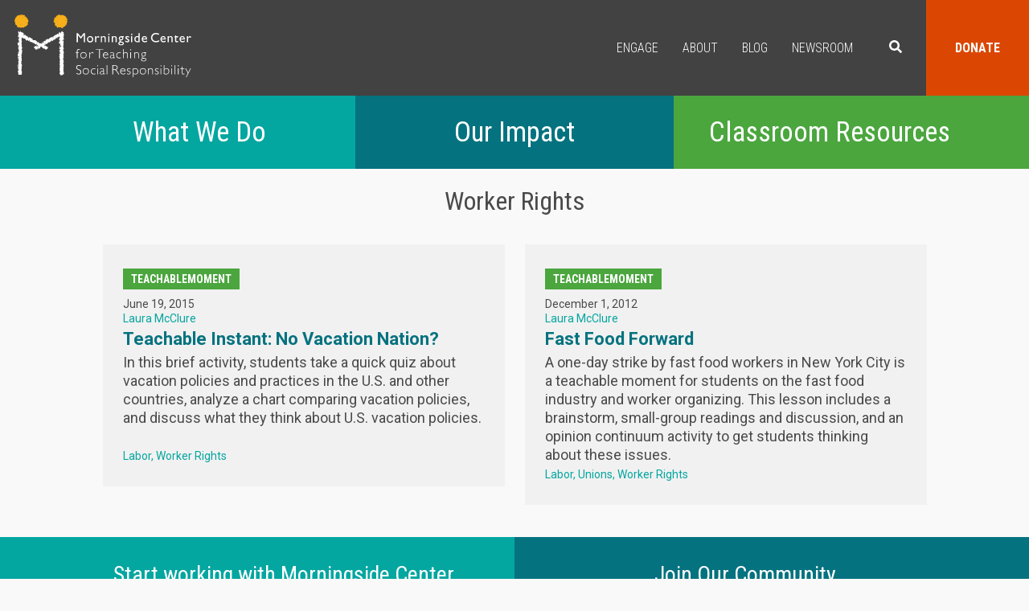

--- FILE ---
content_type: text/html; charset=UTF-8
request_url: https://www.morningsidecenter.org/worker-rights
body_size: 6998
content:


<!-- THEME DEBUG -->
<!-- THEME HOOK: 'html' -->
<!-- FILE NAME SUGGESTIONS:
   ▪️ html--taxonomy--term--305.html.twig
   ▪️ html--taxonomy--term--%.html.twig
   ▪️ html--taxonomy--term.html.twig
   ▪️ html--taxonomy.html.twig
   ✅ html.html.twig
-->
<!-- 💡 BEGIN CUSTOM TEMPLATE OUTPUT from 'themes/custom/morningside/templates/html.html.twig' -->
<!DOCTYPE html>
<html  lang="en" dir="ltr">
  <head>
    <link href="https://fonts.googleapis.com/css?family=Roboto+Condensed:300,400,700|Roboto:300,400,700" rel="stylesheet">
    <meta charset="utf-8" />
<noscript><style>form.antibot * :not(.antibot-message) { display: none !important; }</style>
</noscript><meta name="Generator" content="Drupal 10 (https://www.drupal.org)" />
<meta name="MobileOptimized" content="width" />
<meta name="HandheldFriendly" content="true" />
<meta name="viewport" content="width=device-width, initial-scale=1.0" />
<link rel="icon" href="/themes/custom/morningside/favicon.png" type="image/png" />
<link rel="alternate" type="application/rss+xml" title="Worker rights" href="https://www.morningsidecenter.org/taxonomy/term/305/feed" />

    <title>Worker rights | Morningside Center for Teaching Social Responsibility</title>
    <link rel="stylesheet" media="all" href="/sites/default/files/css/css_lS8M228fnYFLIIrrLoVlG5Edn32dsiWTIY1tCfqeJUY.css?delta=0&amp;language=en&amp;theme=morningside&amp;include=eJwdyFEOgCAIANALmZwJgzkaSgOtvH2tn_fxdnMG8nmiZjzwSc28S68hxFDVCuoWY-lXKVYMblAwOF3Cd8BvbkZT-QU2cBzb" />
<link rel="stylesheet" media="all" href="/sites/default/files/css/css_V4UZyGgHchYrBkWtALtdRPseqFZlpgTGYWvvvlkKAwo.css?delta=1&amp;language=en&amp;theme=morningside&amp;include=eJwdyFEOgCAIANALmZwJgzkaSgOtvH2tn_fxdnMG8nmiZjzwSc28S68hxFDVCuoWY-lXKVYMblAwOF3Cd8BvbkZT-QU2cBzb" />

    
    <!-- Global site tag (gtag.js) - Google Analytics -->
    <script async src="https://www.googletagmanager.com/gtag/js?id=UA-33475511-1"></script>
    <script>
        window.dataLayer = window.dataLayer || [];
        function gtag(){dataLayer.push(arguments);}
        gtag('js', new Date());

        gtag('config', 'UA-33475511-1');
    </script>
    <script type='text/javascript' src='//platform-api.sharethis.com/js/sharethis.js#property=5a4d41bb9982360012942a68&product=inline-share-buttons' async='async'></script>
    <!-- Begin Constant Contact Active Forms -->
    <script> var _ctct_m = "4ca5d8b1fbdacbc5f3b9b0f0970708c3"; </script>
    <script id="signupScript" src="//static.ctctcdn.com/js/signup-form-widget/current/signup-form-widget.min.js" async defer></script>
    <!-- End Constant Contact Active Forms -->
  <script defer src="https://use.fontawesome.com/releases/v5.0.2/js/all.js"></script>
  </head>
  <body class="path-taxonomy has-glyphicons">
    <a href="#main-content" class="visually-hidden focusable skip-link">
      Skip to main content
    </a>
    
    

<!-- THEME DEBUG -->
<!-- THEME HOOK: 'off_canvas_page_wrapper' -->
<!-- BEGIN OUTPUT from 'core/modules/system/templates/off-canvas-page-wrapper.html.twig' -->
  <div class="dialog-off-canvas-main-canvas" data-off-canvas-main-canvas>
    

<!-- THEME DEBUG -->
<!-- THEME HOOK: 'page' -->
<!-- FILE NAME SUGGESTIONS:
   ▪️ page--taxonomy--term--305.html.twig
   ▪️ page--taxonomy--term--%.html.twig
   ▪️ page--taxonomy--term.html.twig
   ▪️ page--taxonomy.html.twig
   ✅ page.html.twig
-->
<!-- 💡 BEGIN CUSTOM TEMPLATE OUTPUT from 'themes/custom/morningside/templates/system/page.html.twig' -->
          <header class="navbar navbar-default container" id="navbar" role="banner">
            <div class="navbar-header">

        <button type="button" class="navbar-toggle x collapsed" data-toggle="collapse" data-target="#block-morningside-main-menu">
          <span class="icon-bar"></span>
          <span class="icon-bar"></span>
          <span class="icon-bar"></span>
        </button>

        

<!-- THEME DEBUG -->
<!-- THEME HOOK: 'region' -->
<!-- FILE NAME SUGGESTIONS:
   ▪️ region--navigation.html.twig
   ✅ region.html.twig
-->
<!-- 💡 BEGIN CUSTOM TEMPLATE OUTPUT from 'themes/custom/morningside/templates/system/region.html.twig' -->
  <div class="region region-navigation">
    

<!-- THEME DEBUG -->
<!-- THEME HOOK: 'block' -->
<!-- FILE NAME SUGGESTIONS:
   ▪️ block--morningside-branding.html.twig
   ✅ block--system-branding-block.html.twig
   ▪️ block--system.html.twig
   ▪️ block.html.twig
-->
<!-- 💡 BEGIN CUSTOM TEMPLATE OUTPUT from 'themes/custom/morningside/templates/block--system-branding-block.html.twig' -->
      <a class="logo navbar-btn pull-left" href="/" title="Home" rel="home">
      <img src="/themes/custom/morningside/logo.svg" alt="Home" />
    </a>
  
<!-- END CUSTOM TEMPLATE OUTPUT from 'themes/custom/morningside/templates/block--system-branding-block.html.twig' -->



<!-- THEME DEBUG -->
<!-- THEME HOOK: 'block' -->
<!-- FILE NAME SUGGESTIONS:
   ▪️ block--morningside-main-menu.html.twig
   ▪️ block--system-menu-block--main.html.twig
   ✅ block--system-menu-block.html.twig
   ▪️ block--system.html.twig
   ▪️ block.html.twig
-->
<!-- BEGIN OUTPUT from 'core/modules/system/templates/block--system-menu-block.html.twig' -->
<nav role="navigation" aria-labelledby="block-morningside-main-menu-menu" id="block-morningside-main-menu">
            
  <h2 class="visually-hidden" id="block-morningside-main-menu-menu">Main navigation</h2>
  

        

<!-- THEME DEBUG -->
<!-- THEME HOOK: 'menu__main' -->
<!-- FILE NAME SUGGESTIONS:
   ✅ menu--main.html.twig
   ✅ menu--main.html.twig
   ▪️ menu.html.twig
-->
<!-- BEGIN OUTPUT from 'themes/contrib/bootstrap/templates/menu/menu--main.html.twig' -->

      <ul class="menu menu--main nav navbar-nav">
                      <li class="first">
                                        <a href="/engage" data-drupal-link-system-path="node/35">Engage</a>
              </li>
                      <li>
                                        <a href="/about" data-drupal-link-system-path="node/94">About</a>
              </li>
                      <li>
                                        <a href="/news" data-drupal-link-system-path="node/95">Blog</a>
              </li>
                      <li>
                                        <a href="/newsroom" data-drupal-link-system-path="node/1312">Newsroom</a>
              </li>
                      <li>
                                        <a href="#searchbox" class="search">Search</a>
              </li>
                      <li class="last">
                                        <a href="https://www.morningsidecenter.org/donate" class="donate">Donate</a>
              </li>
        </ul>
  

<!-- END OUTPUT from 'themes/contrib/bootstrap/templates/menu/menu--main.html.twig' -->


  </nav>

<!-- END OUTPUT from 'core/modules/system/templates/block--system-menu-block.html.twig' -->



<!-- THEME DEBUG -->
<!-- THEME HOOK: 'block' -->
<!-- FILE NAME SUGGESTIONS:
   ▪️ block--searchform.html.twig
   ▪️ block--search-form-block.html.twig
   ✅ block--search.html.twig
   ▪️ block.html.twig
-->
<!-- BEGIN OUTPUT from 'themes/contrib/bootstrap/templates/block/block--search.html.twig' -->
<div class="search-block-form block block-search block-search-form-block" data-drupal-selector="search-block-form" id="block-searchform" role="search">
  
    
      

<!-- THEME DEBUG -->
<!-- THEME HOOK: 'form' -->
<!-- BEGIN OUTPUT from 'core/modules/system/templates/form.html.twig' -->
<form action="/search/node" method="get" id="search-block-form" accept-charset="UTF-8">
  

<!-- THEME DEBUG -->
<!-- THEME HOOK: 'form_element' -->
<!-- BEGIN OUTPUT from 'themes/contrib/bootstrap/templates/input/form-element.html.twig' -->
<div class="form-item js-form-item form-type-search js-form-type-search form-item-keys js-form-item-keys form-no-label form-group">
      

<!-- THEME DEBUG -->
<!-- THEME HOOK: 'form_element_label' -->
<!-- BEGIN OUTPUT from 'themes/contrib/bootstrap/templates/input/form-element-label.html.twig' -->
<label for="edit-keys" class="control-label sr-only">Search</label>
<!-- END OUTPUT from 'themes/contrib/bootstrap/templates/input/form-element-label.html.twig' -->


  
  
  

<!-- THEME DEBUG -->
<!-- THEME HOOK: 'input__search' -->
<!-- FILE NAME SUGGESTIONS:
   ▪️ input--search.html.twig
   ▪️ input--form-control--search.html.twig
   ✅ input--form-control.html.twig
   ▪️ input.html.twig
-->
<!-- BEGIN OUTPUT from 'themes/contrib/bootstrap/templates/input/input--form-control.html.twig' -->
<div class="input-group"><input title="Enter the terms you wish to search for." data-drupal-selector="edit-keys" class="form-search form-control" placeholder="Search" type="search" id="edit-keys" name="keys" value="" size="15" maxlength="128" /><span class="input-group-btn"><!-- THEME DEBUG --><!-- THEME HOOK: 'input__submit' --><!-- FILE NAME SUGGESTIONS:
   ▪️ input--submit.html.twig
   ▪️ input--button--submit.html.twig
   ✅ input--button.html.twig
   ▪️ input.html.twig
--><!-- BEGIN OUTPUT from 'themes/contrib/bootstrap/templates/input/input--button.html.twig' --><button type="submit" value="Search" class="button js-form-submit form-submit btn-primary btn icon-only"><span class="sr-only">Search</span><span class="icon glyphicon glyphicon-search" aria-hidden="true"></span></button><!-- END OUTPUT from 'themes/contrib/bootstrap/templates/input/input--button.html.twig' --></span></div>
<!-- END OUTPUT from 'themes/contrib/bootstrap/templates/input/input--form-control.html.twig' -->



  
  
      <div id="edit-keys--description" class="description help-block">
      Enter the terms you wish to search for.
    </div>
  </div>

<!-- END OUTPUT from 'themes/contrib/bootstrap/templates/input/form-element.html.twig' -->



<!-- THEME DEBUG -->
<!-- THEME HOOK: 'container' -->
<!-- BEGIN OUTPUT from 'themes/contrib/bootstrap/templates/system/container.html.twig' -->
<div class="form-actions form-group js-form-wrapper form-wrapper" data-drupal-selector="edit-actions" id="edit-actions"></div>

<!-- END OUTPUT from 'themes/contrib/bootstrap/templates/system/container.html.twig' -->


</form>

<!-- END OUTPUT from 'core/modules/system/templates/form.html.twig' -->


  </div>

<!-- END OUTPUT from 'themes/contrib/bootstrap/templates/block/block--search.html.twig' -->



<!-- THEME DEBUG -->
<!-- THEME HOOK: 'block' -->
<!-- FILE NAME SUGGESTIONS:
   ▪️ block--secondarynavigation.html.twig
   ▪️ block--system-menu-block--secondary-navigation.html.twig
   ✅ block--system-menu-block.html.twig
   ▪️ block--system.html.twig
   ▪️ block.html.twig
-->
<!-- BEGIN OUTPUT from 'core/modules/system/templates/block--system-menu-block.html.twig' -->
<nav role="navigation" aria-labelledby="block-secondarynavigation-menu" id="block-secondarynavigation">
            
  <h2 class="visually-hidden" id="block-secondarynavigation-menu">Secondary Navigation</h2>
  

        

<!-- THEME DEBUG -->
<!-- THEME HOOK: 'menu__secondary_navigation' -->
<!-- FILE NAME SUGGESTIONS:
   ▪️ menu--secondary-navigation.html.twig
   ✅ menu.html.twig
-->
<!-- BEGIN OUTPUT from 'themes/contrib/bootstrap/templates/menu/menu.html.twig' -->

      <ul class="menu menu--secondary-navigation nav">
                      <li class="first">
                                        <a href="/what-we-do" class="what-we-do" data-drupal-link-system-path="node/33">What We Do</a>
              </li>
                      <li>
                                        <a href="/our-impact" class="our-impact" data-drupal-link-system-path="node/34">Our Impact</a>
              </li>
                      <li class="last">
                                        <a href="/teachable-moment" class="free-resources" data-drupal-link-system-path="node/36">Classroom Resources</a>
              </li>
        </ul>
  

<!-- END OUTPUT from 'themes/contrib/bootstrap/templates/menu/menu.html.twig' -->


  </nav>

<!-- END OUTPUT from 'core/modules/system/templates/block--system-menu-block.html.twig' -->


  </div>

<!-- END CUSTOM TEMPLATE OUTPUT from 'themes/custom/morningside/templates/system/region.html.twig' -->


      </div>

          </header>
  
  <div role="main" class="main-container container js-quickedit-main-content">
    <div class="row">

                              <div class="col-sm-12" role="heading">
            

<!-- THEME DEBUG -->
<!-- THEME HOOK: 'region' -->
<!-- FILE NAME SUGGESTIONS:
   ▪️ region--header.html.twig
   ✅ region.html.twig
-->
<!-- 💡 BEGIN CUSTOM TEMPLATE OUTPUT from 'themes/custom/morningside/templates/system/region.html.twig' -->

<!-- END CUSTOM TEMPLATE OUTPUT from 'themes/custom/morningside/templates/system/region.html.twig' -->


          </div>
              
            
                  <section class="col-sm-12">

                                      <div class="highlighted">

<!-- THEME DEBUG -->
<!-- THEME HOOK: 'region' -->
<!-- FILE NAME SUGGESTIONS:
   ▪️ region--highlighted.html.twig
   ✅ region.html.twig
-->
<!-- 💡 BEGIN CUSTOM TEMPLATE OUTPUT from 'themes/custom/morningside/templates/system/region.html.twig' -->
  <div class="region region-highlighted">
    

<!-- THEME DEBUG -->
<!-- THEME HOOK: 'block' -->
<!-- FILE NAME SUGGESTIONS:
   ▪️ block--morningside-messages.html.twig
   ✅ block--system-messages-block.html.twig
   ▪️ block--system.html.twig
   ▪️ block.html.twig
-->
<!-- BEGIN OUTPUT from 'core/modules/system/templates/block--system-messages-block.html.twig' -->
<div data-drupal-messages-fallback class="hidden"></div>

<!-- END OUTPUT from 'core/modules/system/templates/block--system-messages-block.html.twig' -->


  </div>

<!-- END CUSTOM TEMPLATE OUTPUT from 'themes/custom/morningside/templates/system/region.html.twig' -->

</div>
                  
                
                          <a id="main-content"></a>
          

<!-- THEME DEBUG -->
<!-- THEME HOOK: 'region' -->
<!-- FILE NAME SUGGESTIONS:
   ▪️ region--content.html.twig
   ✅ region.html.twig
-->
<!-- 💡 BEGIN CUSTOM TEMPLATE OUTPUT from 'themes/custom/morningside/templates/system/region.html.twig' -->
  <div class="region region-content">
    

<!-- THEME DEBUG -->
<!-- THEME HOOK: 'block' -->
<!-- FILE NAME SUGGESTIONS:
   ▪️ block--morningside-content.html.twig
   ▪️ block--system-main-block.html.twig
   ✅ block--system.html.twig
   ▪️ block.html.twig
-->
<!-- BEGIN OUTPUT from 'themes/contrib/bootstrap/templates/block/block--system.html.twig' -->
  

<!-- THEME DEBUG -->
<!-- THEME HOOK: 'container' -->
<!-- BEGIN OUTPUT from 'themes/contrib/bootstrap/templates/system/container.html.twig' -->
<div class="views-element-container form-group">

<!-- THEME DEBUG -->
<!-- THEME HOOK: 'views_view' -->
<!-- 💡 BEGIN CUSTOM TEMPLATE OUTPUT from 'themes/custom/morningside/templates/views/views-view.html.twig' -->
<div class="node-list-cards view view-taxonomy-term view-id-taxonomy_term view-display-id-page_1 js-view-dom-id-c649fb87255414308b4b63b8293b1503d0c69f4f1a6dca7a7df314c781af36bb">
  
    
      <div class="view-header">
      <h1>Worker Rights</h1>

<!-- THEME DEBUG -->
<!-- THEME HOOK: 'taxonomy_term' -->
<!-- FILE NAME SUGGESTIONS:
   ▪️ taxonomy-term--305.html.twig
   ▪️ taxonomy-term--tags.html.twig
   ✅ taxonomy-term.html.twig
-->
<!-- BEGIN OUTPUT from 'core/modules/taxonomy/templates/taxonomy-term.html.twig' -->
<div>
  
    
  
</div>

<!-- END OUTPUT from 'core/modules/taxonomy/templates/taxonomy-term.html.twig' -->


    </div>
      
      <div class="view-content">
      

<!-- THEME DEBUG -->
<!-- THEME HOOK: 'container' -->
<!-- BEGIN OUTPUT from 'themes/contrib/bootstrap/templates/system/container.html.twig' -->
<div data-drupal-views-infinite-scroll-content-wrapper class="views-infinite-scroll-content-wrapper clearfix form-group">

<!-- THEME DEBUG -->
<!-- THEME HOOK: 'views_view_unformatted' -->
<!-- 💡 BEGIN CUSTOM TEMPLATE OUTPUT from 'themes/custom/morningside/templates/views/views-view-unformatted.html.twig' -->
    <div class="views-row">

<!-- THEME DEBUG -->
<!-- THEME HOOK: 'views_view_fields' -->
<!-- BEGIN OUTPUT from 'core/modules/views/templates/views-view-fields.html.twig' -->
<div class="views-field views-field-nothing views-content-label"><span class="field-content">

<!-- THEME DEBUG -->
<!-- THEME HOOK: 'views_view_field' -->
<!-- BEGIN OUTPUT from 'core/modules/views/templates/views-view-field.html.twig' -->
TeachableMoment
<!-- END OUTPUT from 'core/modules/views/templates/views-view-field.html.twig' -->

</span></div><div class="views-field views-field-created"><span class="field-content">

<!-- THEME DEBUG -->
<!-- THEME HOOK: 'views_view_field' -->
<!-- BEGIN OUTPUT from 'core/modules/views/templates/views-view-field.html.twig' -->


<!-- THEME DEBUG -->
<!-- THEME HOOK: 'time' -->
<!-- BEGIN OUTPUT from 'core/modules/system/templates/time.html.twig' -->
<time datetime="2015-06-19T15:56:36-04:00">June 19, 2015</time>

<!-- END OUTPUT from 'core/modules/system/templates/time.html.twig' -->


<!-- END OUTPUT from 'core/modules/views/templates/views-view-field.html.twig' -->

</span></div><div class="views-field views-field-field-author"><div class="field-content">

<!-- THEME DEBUG -->
<!-- THEME HOOK: 'views_view_field' -->
<!-- BEGIN OUTPUT from 'core/modules/views/templates/views-view-field.html.twig' -->
<a href="/laura-mcclure" hreflang="en">Laura McClure</a>
<!-- END OUTPUT from 'core/modules/views/templates/views-view-field.html.twig' -->

</div></div><div class="views-field views-field-title"><span class="field-content">

<!-- THEME DEBUG -->
<!-- THEME HOOK: 'views_view_field' -->
<!-- BEGIN OUTPUT from 'core/modules/views/templates/views-view-field.html.twig' -->
<a href="/teachable-moment/lessons/teachable-instant-no-vacation-nation" hreflang="en">Teachable Instant: No Vacation Nation?</a>
<!-- END OUTPUT from 'core/modules/views/templates/views-view-field.html.twig' -->

</span></div><div class="views-field views-field-field-short-description"><div class="field-content">

<!-- THEME DEBUG -->
<!-- THEME HOOK: 'views_view_field' -->
<!-- BEGIN OUTPUT from 'core/modules/views/templates/views-view-field.html.twig' -->


<!-- THEME DEBUG -->
<!-- THEME HOOK: 'smart_trim' -->
<!-- FILE NAME SUGGESTIONS:
   ▪️ smart-trim--node--teachable-moment-lesson--field-short-description.html.twig
   ▪️ smart-trim--teachable-moment-lesson--field-short-description.html.twig
   ▪️ smart-trim--node--field-short-description.html.twig
   ▪️ smart-trim--node--teachable-moment-lesson.html.twig
   ▪️ smart-trim--field-short-description.html.twig
   ▪️ smart-trim--teachable-moment-lesson.html.twig
   ▪️ smart-trim--node.html.twig
   ✅ smart-trim.html.twig
-->
<!-- BEGIN OUTPUT from 'modules/contrib/smart_trim/templates/smart-trim.html.twig' -->
  <p>In this brief activity, students take a quick quiz about vacation policies and practices in the U.S. and other countries, analyze a chart comparing vacation policies, and discuss what they think about U.S. vacation policies. &nbsp;</p>


<!-- END OUTPUT from 'modules/contrib/smart_trim/templates/smart-trim.html.twig' -->


<!-- END OUTPUT from 'core/modules/views/templates/views-view-field.html.twig' -->

</div></div><div class="views-field views-field-field-tags"><div class="field-content">

<!-- THEME DEBUG -->
<!-- THEME HOOK: 'views_view_field' -->
<!-- BEGIN OUTPUT from 'core/modules/views/templates/views-view-field.html.twig' -->
<a href="/labor-0" hreflang="en">Labor</a> <a href="/worker-rights" hreflang="en">Worker Rights</a>
<!-- END OUTPUT from 'core/modules/views/templates/views-view-field.html.twig' -->

</div></div>
<!-- END OUTPUT from 'core/modules/views/templates/views-view-fields.html.twig' -->

</div>
    <div class="views-row">

<!-- THEME DEBUG -->
<!-- THEME HOOK: 'views_view_fields' -->
<!-- BEGIN OUTPUT from 'core/modules/views/templates/views-view-fields.html.twig' -->
<div class="views-field views-field-nothing views-content-label"><span class="field-content">

<!-- THEME DEBUG -->
<!-- THEME HOOK: 'views_view_field' -->
<!-- BEGIN OUTPUT from 'core/modules/views/templates/views-view-field.html.twig' -->
TeachableMoment
<!-- END OUTPUT from 'core/modules/views/templates/views-view-field.html.twig' -->

</span></div><div class="views-field views-field-created"><span class="field-content">

<!-- THEME DEBUG -->
<!-- THEME HOOK: 'views_view_field' -->
<!-- BEGIN OUTPUT from 'core/modules/views/templates/views-view-field.html.twig' -->


<!-- THEME DEBUG -->
<!-- THEME HOOK: 'time' -->
<!-- BEGIN OUTPUT from 'core/modules/system/templates/time.html.twig' -->
<time datetime="2012-12-01T15:32:37-05:00">December 1, 2012</time>

<!-- END OUTPUT from 'core/modules/system/templates/time.html.twig' -->


<!-- END OUTPUT from 'core/modules/views/templates/views-view-field.html.twig' -->

</span></div><div class="views-field views-field-field-author"><div class="field-content">

<!-- THEME DEBUG -->
<!-- THEME HOOK: 'views_view_field' -->
<!-- BEGIN OUTPUT from 'core/modules/views/templates/views-view-field.html.twig' -->
<a href="/laura-mcclure" hreflang="en">Laura McClure</a>
<!-- END OUTPUT from 'core/modules/views/templates/views-view-field.html.twig' -->

</div></div><div class="views-field views-field-title"><span class="field-content">

<!-- THEME DEBUG -->
<!-- THEME HOOK: 'views_view_field' -->
<!-- BEGIN OUTPUT from 'core/modules/views/templates/views-view-field.html.twig' -->
<a href="/teachable-moment/lessons/fast-food-forward" hreflang="en">Fast Food Forward</a>
<!-- END OUTPUT from 'core/modules/views/templates/views-view-field.html.twig' -->

</span></div><div class="views-field views-field-field-short-description"><div class="field-content">

<!-- THEME DEBUG -->
<!-- THEME HOOK: 'views_view_field' -->
<!-- BEGIN OUTPUT from 'core/modules/views/templates/views-view-field.html.twig' -->


<!-- THEME DEBUG -->
<!-- THEME HOOK: 'smart_trim' -->
<!-- FILE NAME SUGGESTIONS:
   ▪️ smart-trim--node--teachable-moment-lesson--field-short-description.html.twig
   ▪️ smart-trim--teachable-moment-lesson--field-short-description.html.twig
   ▪️ smart-trim--node--field-short-description.html.twig
   ▪️ smart-trim--node--teachable-moment-lesson.html.twig
   ▪️ smart-trim--field-short-description.html.twig
   ▪️ smart-trim--teachable-moment-lesson.html.twig
   ▪️ smart-trim--node.html.twig
   ✅ smart-trim.html.twig
-->
<!-- BEGIN OUTPUT from 'modules/contrib/smart_trim/templates/smart-trim.html.twig' -->
  <p>A one-day strike by fast food workers in New York City is a teachable moment for students on the fast food industry and worker organizing. This lesson includes a brainstorm, small-group readings and discussion, and an opinion continuum activity to get students thinking about these issues.</p>


<!-- END OUTPUT from 'modules/contrib/smart_trim/templates/smart-trim.html.twig' -->


<!-- END OUTPUT from 'core/modules/views/templates/views-view-field.html.twig' -->

</div></div><div class="views-field views-field-field-tags"><div class="field-content">

<!-- THEME DEBUG -->
<!-- THEME HOOK: 'views_view_field' -->
<!-- BEGIN OUTPUT from 'core/modules/views/templates/views-view-field.html.twig' -->
<a href="/labor-0" hreflang="en">Labor</a> <a href="/unions" hreflang="en">Unions</a> <a href="/worker-rights" hreflang="en">Worker Rights</a>
<!-- END OUTPUT from 'core/modules/views/templates/views-view-field.html.twig' -->

</div></div>
<!-- END OUTPUT from 'core/modules/views/templates/views-view-fields.html.twig' -->

</div>

<!-- END CUSTOM TEMPLATE OUTPUT from 'themes/custom/morningside/templates/views/views-view-unformatted.html.twig' -->

</div>

<!-- END OUTPUT from 'themes/contrib/bootstrap/templates/system/container.html.twig' -->


    </div>
  
      

<!-- THEME DEBUG -->
<!-- THEME HOOK: 'views_infinite_scroll_pager' -->
<!-- BEGIN OUTPUT from 'modules/contrib/views_infinite_scroll/templates/views-infinite-scroll-pager.html.twig' -->


<!-- END OUTPUT from 'modules/contrib/views_infinite_scroll/templates/views-infinite-scroll-pager.html.twig' -->


              <div class="feed-icons">
      

<!-- THEME DEBUG -->
<!-- THEME HOOK: 'feed_icon' -->
<!-- BEGIN OUTPUT from 'core/modules/system/templates/feed-icon.html.twig' -->
<a href="https://www.morningsidecenter.org/taxonomy/term/305/feed" class="feed-icon">
  Subscribe to Worker rights
</a>

<!-- END OUTPUT from 'core/modules/system/templates/feed-icon.html.twig' -->


    </div>
  </div>

<!-- END CUSTOM TEMPLATE OUTPUT from 'themes/custom/morningside/templates/views/views-view.html.twig' -->

</div>

<!-- END OUTPUT from 'themes/contrib/bootstrap/templates/system/container.html.twig' -->



<!-- END OUTPUT from 'themes/contrib/bootstrap/templates/block/block--system.html.twig' -->



<!-- THEME DEBUG -->
<!-- THEME HOOK: 'block' -->
<!-- FILE NAME SUGGESTIONS:
   ▪️ block--optinmonster.html.twig
   ▪️ block--block-content--aac4329b-87fe-4e3e-b5e8-997fc95ccd3b.html.twig
   ▪️ block--block-content--id-view--optinmonster--full.html.twig
   ▪️ block--block-content--id--optinmonster.html.twig
   ▪️ block--block-content--view-type--basic--full.html.twig
   ▪️ block--block-content--type--basic.html.twig
   ▪️ block--block-content--view--full.html.twig
   ▪️ block--basic.html.twig
   ▪️ block--block-content.html.twig
   ✅ block.html.twig
-->
<!-- 💡 BEGIN CUSTOM TEMPLATE OUTPUT from 'themes/custom/morningside/templates/block/block.html.twig' -->
<section id="block-optinmonster" class="block block-block-content block-block-contentaac4329b-87fe-4e3e-b5e8-997fc95ccd3b clearfix">
  <div class="inner-wrapper">
    
        

          
      </div>
</section>


<!-- END CUSTOM TEMPLATE OUTPUT from 'themes/custom/morningside/templates/block/block.html.twig' -->


  </div>

<!-- END CUSTOM TEMPLATE OUTPUT from 'themes/custom/morningside/templates/system/region.html.twig' -->


              </section>

                </div>

          </div>

      <footer class="footer container" role="contentinfo">
      

<!-- THEME DEBUG -->
<!-- THEME HOOK: 'region' -->
<!-- FILE NAME SUGGESTIONS:
   ▪️ region--footer.html.twig
   ✅ region.html.twig
-->
<!-- 💡 BEGIN CUSTOM TEMPLATE OUTPUT from 'themes/custom/morningside/templates/system/region.html.twig' -->
  <div class="region region-footer">
    

<!-- THEME DEBUG -->
<!-- THEME HOOK: 'block' -->
<!-- FILE NAME SUGGESTIONS:
   ▪️ block--startworkingwithmorningsidecenter.html.twig
   ▪️ block--block-content--6e7b6fa2-e991-48b8-b98c-1648570a92ad.html.twig
   ▪️ block--block-content--id-view--startworkingwithmorningsidecenter--full.html.twig
   ▪️ block--block-content--id--startworkingwithmorningsidecenter.html.twig
   ▪️ block--block-content--view-type--basic--full.html.twig
   ▪️ block--block-content--type--basic.html.twig
   ▪️ block--block-content--view--full.html.twig
   ▪️ block--basic.html.twig
   ▪️ block--block-content.html.twig
   ✅ block.html.twig
-->
<!-- 💡 BEGIN CUSTOM TEMPLATE OUTPUT from 'themes/custom/morningside/templates/block/block.html.twig' -->
<section id="block-startworkingwithmorningsidecenter" class="block block-block-content block-block-content6e7b6fa2-e991-48b8-b98c-1648570a92ad clearfix">
  <div class="inner-wrapper">
    
          <h2 class="block-title">Start working with Morningside Center</h2>
        

          

<!-- THEME DEBUG -->
<!-- THEME HOOK: 'field' -->
<!-- FILE NAME SUGGESTIONS:
   ▪️ field--block-content--body--basic.html.twig
   ▪️ field--block-content--body.html.twig
   ▪️ field--block-content--basic.html.twig
   ▪️ field--body.html.twig
   ▪️ field--text-with-summary.html.twig
   ✅ field.html.twig
-->
<!-- BEGIN OUTPUT from 'themes/contrib/bootstrap/templates/field/field.html.twig' -->

            <div class="field field--name-body field--type-text-with-summary field--label-hidden field--item"><p>We work hand in hand with you to address<br>
the&nbsp;particular needs of your district or school.&nbsp;&nbsp;<br>
&nbsp;</p>

<p><a href="/contact">Get in Touch</a></p></div>
      
<!-- END OUTPUT from 'themes/contrib/bootstrap/templates/field/field.html.twig' -->


      </div>
</section>


<!-- END CUSTOM TEMPLATE OUTPUT from 'themes/custom/morningside/templates/block/block.html.twig' -->



<!-- THEME DEBUG -->
<!-- THEME HOOK: 'block' -->
<!-- FILE NAME SUGGESTIONS:
   ▪️ block--constantcontact.html.twig
   ▪️ block--block-content--2ccdb7bc-1209-4585-b87e-8e5dd67f6851.html.twig
   ▪️ block--block-content--id-view--constantcontact--full.html.twig
   ▪️ block--block-content--id--constantcontact.html.twig
   ▪️ block--block-content--view-type--basic--full.html.twig
   ▪️ block--block-content--type--basic.html.twig
   ▪️ block--block-content--view--full.html.twig
   ▪️ block--basic.html.twig
   ▪️ block--block-content.html.twig
   ✅ block.html.twig
-->
<!-- 💡 BEGIN CUSTOM TEMPLATE OUTPUT from 'themes/custom/morningside/templates/block/block.html.twig' -->
<section id="block-constantcontact" class="block block-block-content block-block-content2ccdb7bc-1209-4585-b87e-8e5dd67f6851 clearfix">
  <div class="inner-wrapper">
    
          <h2 class="block-title">Join Our Community</h2>
        

          

<!-- THEME DEBUG -->
<!-- THEME HOOK: 'field' -->
<!-- FILE NAME SUGGESTIONS:
   ▪️ field--block-content--body--basic.html.twig
   ▪️ field--block-content--body.html.twig
   ▪️ field--block-content--basic.html.twig
   ▪️ field--body.html.twig
   ▪️ field--text-with-summary.html.twig
   ✅ field.html.twig
-->
<!-- BEGIN OUTPUT from 'themes/contrib/bootstrap/templates/field/field.html.twig' -->

            <div class="field field--name-body field--type-text-with-summary field--label-hidden field--item"><div class="constant_contact_subtitle">Helpful resources in your inbox twice a month.</div><div class="constant_contact_subtitle">&nbsp;</div><!-- Begin Constant Contact Inline Form Code --><div class="ctct-inline-form" data-form-id="1af31b5a-6709-474f-a284-f904a73bc8b3">&nbsp;</div><!-- End Constant Contact Inline Form Code --><div class="constant_contact_social_links"><a href="https://www.facebook.com/Morningside-Center-for-Teaching-Social-Responsibility-197267860293889/" target="_new"><span class="icon-facebook">Facebook</span></a>&nbsp;</div></div>
      
<!-- END OUTPUT from 'themes/contrib/bootstrap/templates/field/field.html.twig' -->


      </div>
</section>


<!-- END CUSTOM TEMPLATE OUTPUT from 'themes/custom/morningside/templates/block/block.html.twig' -->


  </div>

<!-- END CUSTOM TEMPLATE OUTPUT from 'themes/custom/morningside/templates/system/region.html.twig' -->


    </footer>
  
<!-- END CUSTOM TEMPLATE OUTPUT from 'themes/custom/morningside/templates/system/page.html.twig' -->


  </div>

<!-- END OUTPUT from 'core/modules/system/templates/off-canvas-page-wrapper.html.twig' -->


    
    <script type="application/json" data-drupal-selector="drupal-settings-json">{"path":{"baseUrl":"\/","pathPrefix":"","currentPath":"taxonomy\/term\/305","currentPathIsAdmin":false,"isFront":false,"currentLanguage":"en"},"pluralDelimiter":"\u0003","suppressDeprecationErrors":true,"ajaxPageState":{"libraries":"eJxtzdEOwjAIBdAfauWTmtbhQkILAZzZ31ud25MvhJxLuE0kPKwqtHMralhoUKSLQEVlQ0tdbNBYnRaElaVVzn430vC_Uew8KfnugR1adUwb4cvhO29dlif_aDY-PqVY5kNhPk7yqfnQNx6RRco","theme":"morningside","theme_token":null},"ajaxTrustedUrl":{"\/search\/node":true},"bootstrap":{"forms_has_error_value_toggle":1,"modal_animation":1,"modal_backdrop":"true","modal_focus_input":1,"modal_keyboard":1,"modal_select_text":1,"modal_show":1,"modal_size":"","popover_enabled":1,"popover_animation":1,"popover_auto_close":1,"popover_container":"body","popover_content":"","popover_delay":"0","popover_html":0,"popover_placement":"right","popover_selector":"","popover_title":"","popover_trigger":"click"},"views":{"ajax_path":"\/views\/ajax","ajaxViews":{"views_dom_id:c649fb87255414308b4b63b8293b1503d0c69f4f1a6dca7a7df314c781af36bb":{"view_name":"taxonomy_term","view_display_id":"page_1","view_args":"305","view_path":"\/taxonomy\/term\/305","view_base_path":"taxonomy\/term\/%","view_dom_id":"c649fb87255414308b4b63b8293b1503d0c69f4f1a6dca7a7df314c781af36bb","pager_element":0}}},"user":{"uid":0,"permissionsHash":"977960be233ead13f321341cd42b554d982f039abce72b3af8f9ec648b2b5bb2"}}</script>
<script src="/sites/default/files/js/js_qe-NJxiw3gQ_5xj6vfhnL6Cced2GRUI7N1ueBUKVnEk.js?scope=footer&amp;delta=0&amp;language=en&amp;theme=morningside&amp;include=eJw9y2EKgCAMQOELKTuSaC0ZmBvbsOtnhf17fPAKs5trFiirkigm6uThJxAWHqjhZO3Uq9GOUBuX3KJtSuIWBuFl8zueFdNkbg1ejUvjpzft7y8i"></script>

  </body>
</html>

<!-- END CUSTOM TEMPLATE OUTPUT from 'themes/custom/morningside/templates/html.html.twig' -->



--- FILE ---
content_type: text/html; charset=utf-8
request_url: https://www.google.com/recaptcha/api2/anchor?ar=1&k=6LfHrSkUAAAAAPnKk5cT6JuKlKPzbwyTYuO8--Vr&co=aHR0cHM6Ly93d3cubW9ybmluZ3NpZGVjZW50ZXIub3JnOjQ0Mw..&hl=en&v=WlorfsiGuSC-48iTBOUy9gV8&size=invisible&anchor-ms=20000&execute-ms=30000&cb=u9a0zr9rnqma
body_size: 49246
content:
<!DOCTYPE HTML><html dir="ltr" lang="en"><head><meta http-equiv="Content-Type" content="text/html; charset=UTF-8">
<meta http-equiv="X-UA-Compatible" content="IE=edge">
<title>reCAPTCHA</title>
<style type="text/css">
/* cyrillic-ext */
@font-face {
  font-family: 'Roboto';
  font-style: normal;
  font-weight: 400;
  font-stretch: 100%;
  src: url(//fonts.gstatic.com/s/roboto/v48/KFO7CnqEu92Fr1ME7kSn66aGLdTylUAMa3GUBHMdazTgWw.woff2) format('woff2');
  unicode-range: U+0460-052F, U+1C80-1C8A, U+20B4, U+2DE0-2DFF, U+A640-A69F, U+FE2E-FE2F;
}
/* cyrillic */
@font-face {
  font-family: 'Roboto';
  font-style: normal;
  font-weight: 400;
  font-stretch: 100%;
  src: url(//fonts.gstatic.com/s/roboto/v48/KFO7CnqEu92Fr1ME7kSn66aGLdTylUAMa3iUBHMdazTgWw.woff2) format('woff2');
  unicode-range: U+0301, U+0400-045F, U+0490-0491, U+04B0-04B1, U+2116;
}
/* greek-ext */
@font-face {
  font-family: 'Roboto';
  font-style: normal;
  font-weight: 400;
  font-stretch: 100%;
  src: url(//fonts.gstatic.com/s/roboto/v48/KFO7CnqEu92Fr1ME7kSn66aGLdTylUAMa3CUBHMdazTgWw.woff2) format('woff2');
  unicode-range: U+1F00-1FFF;
}
/* greek */
@font-face {
  font-family: 'Roboto';
  font-style: normal;
  font-weight: 400;
  font-stretch: 100%;
  src: url(//fonts.gstatic.com/s/roboto/v48/KFO7CnqEu92Fr1ME7kSn66aGLdTylUAMa3-UBHMdazTgWw.woff2) format('woff2');
  unicode-range: U+0370-0377, U+037A-037F, U+0384-038A, U+038C, U+038E-03A1, U+03A3-03FF;
}
/* math */
@font-face {
  font-family: 'Roboto';
  font-style: normal;
  font-weight: 400;
  font-stretch: 100%;
  src: url(//fonts.gstatic.com/s/roboto/v48/KFO7CnqEu92Fr1ME7kSn66aGLdTylUAMawCUBHMdazTgWw.woff2) format('woff2');
  unicode-range: U+0302-0303, U+0305, U+0307-0308, U+0310, U+0312, U+0315, U+031A, U+0326-0327, U+032C, U+032F-0330, U+0332-0333, U+0338, U+033A, U+0346, U+034D, U+0391-03A1, U+03A3-03A9, U+03B1-03C9, U+03D1, U+03D5-03D6, U+03F0-03F1, U+03F4-03F5, U+2016-2017, U+2034-2038, U+203C, U+2040, U+2043, U+2047, U+2050, U+2057, U+205F, U+2070-2071, U+2074-208E, U+2090-209C, U+20D0-20DC, U+20E1, U+20E5-20EF, U+2100-2112, U+2114-2115, U+2117-2121, U+2123-214F, U+2190, U+2192, U+2194-21AE, U+21B0-21E5, U+21F1-21F2, U+21F4-2211, U+2213-2214, U+2216-22FF, U+2308-230B, U+2310, U+2319, U+231C-2321, U+2336-237A, U+237C, U+2395, U+239B-23B7, U+23D0, U+23DC-23E1, U+2474-2475, U+25AF, U+25B3, U+25B7, U+25BD, U+25C1, U+25CA, U+25CC, U+25FB, U+266D-266F, U+27C0-27FF, U+2900-2AFF, U+2B0E-2B11, U+2B30-2B4C, U+2BFE, U+3030, U+FF5B, U+FF5D, U+1D400-1D7FF, U+1EE00-1EEFF;
}
/* symbols */
@font-face {
  font-family: 'Roboto';
  font-style: normal;
  font-weight: 400;
  font-stretch: 100%;
  src: url(//fonts.gstatic.com/s/roboto/v48/KFO7CnqEu92Fr1ME7kSn66aGLdTylUAMaxKUBHMdazTgWw.woff2) format('woff2');
  unicode-range: U+0001-000C, U+000E-001F, U+007F-009F, U+20DD-20E0, U+20E2-20E4, U+2150-218F, U+2190, U+2192, U+2194-2199, U+21AF, U+21E6-21F0, U+21F3, U+2218-2219, U+2299, U+22C4-22C6, U+2300-243F, U+2440-244A, U+2460-24FF, U+25A0-27BF, U+2800-28FF, U+2921-2922, U+2981, U+29BF, U+29EB, U+2B00-2BFF, U+4DC0-4DFF, U+FFF9-FFFB, U+10140-1018E, U+10190-1019C, U+101A0, U+101D0-101FD, U+102E0-102FB, U+10E60-10E7E, U+1D2C0-1D2D3, U+1D2E0-1D37F, U+1F000-1F0FF, U+1F100-1F1AD, U+1F1E6-1F1FF, U+1F30D-1F30F, U+1F315, U+1F31C, U+1F31E, U+1F320-1F32C, U+1F336, U+1F378, U+1F37D, U+1F382, U+1F393-1F39F, U+1F3A7-1F3A8, U+1F3AC-1F3AF, U+1F3C2, U+1F3C4-1F3C6, U+1F3CA-1F3CE, U+1F3D4-1F3E0, U+1F3ED, U+1F3F1-1F3F3, U+1F3F5-1F3F7, U+1F408, U+1F415, U+1F41F, U+1F426, U+1F43F, U+1F441-1F442, U+1F444, U+1F446-1F449, U+1F44C-1F44E, U+1F453, U+1F46A, U+1F47D, U+1F4A3, U+1F4B0, U+1F4B3, U+1F4B9, U+1F4BB, U+1F4BF, U+1F4C8-1F4CB, U+1F4D6, U+1F4DA, U+1F4DF, U+1F4E3-1F4E6, U+1F4EA-1F4ED, U+1F4F7, U+1F4F9-1F4FB, U+1F4FD-1F4FE, U+1F503, U+1F507-1F50B, U+1F50D, U+1F512-1F513, U+1F53E-1F54A, U+1F54F-1F5FA, U+1F610, U+1F650-1F67F, U+1F687, U+1F68D, U+1F691, U+1F694, U+1F698, U+1F6AD, U+1F6B2, U+1F6B9-1F6BA, U+1F6BC, U+1F6C6-1F6CF, U+1F6D3-1F6D7, U+1F6E0-1F6EA, U+1F6F0-1F6F3, U+1F6F7-1F6FC, U+1F700-1F7FF, U+1F800-1F80B, U+1F810-1F847, U+1F850-1F859, U+1F860-1F887, U+1F890-1F8AD, U+1F8B0-1F8BB, U+1F8C0-1F8C1, U+1F900-1F90B, U+1F93B, U+1F946, U+1F984, U+1F996, U+1F9E9, U+1FA00-1FA6F, U+1FA70-1FA7C, U+1FA80-1FA89, U+1FA8F-1FAC6, U+1FACE-1FADC, U+1FADF-1FAE9, U+1FAF0-1FAF8, U+1FB00-1FBFF;
}
/* vietnamese */
@font-face {
  font-family: 'Roboto';
  font-style: normal;
  font-weight: 400;
  font-stretch: 100%;
  src: url(//fonts.gstatic.com/s/roboto/v48/KFO7CnqEu92Fr1ME7kSn66aGLdTylUAMa3OUBHMdazTgWw.woff2) format('woff2');
  unicode-range: U+0102-0103, U+0110-0111, U+0128-0129, U+0168-0169, U+01A0-01A1, U+01AF-01B0, U+0300-0301, U+0303-0304, U+0308-0309, U+0323, U+0329, U+1EA0-1EF9, U+20AB;
}
/* latin-ext */
@font-face {
  font-family: 'Roboto';
  font-style: normal;
  font-weight: 400;
  font-stretch: 100%;
  src: url(//fonts.gstatic.com/s/roboto/v48/KFO7CnqEu92Fr1ME7kSn66aGLdTylUAMa3KUBHMdazTgWw.woff2) format('woff2');
  unicode-range: U+0100-02BA, U+02BD-02C5, U+02C7-02CC, U+02CE-02D7, U+02DD-02FF, U+0304, U+0308, U+0329, U+1D00-1DBF, U+1E00-1E9F, U+1EF2-1EFF, U+2020, U+20A0-20AB, U+20AD-20C0, U+2113, U+2C60-2C7F, U+A720-A7FF;
}
/* latin */
@font-face {
  font-family: 'Roboto';
  font-style: normal;
  font-weight: 400;
  font-stretch: 100%;
  src: url(//fonts.gstatic.com/s/roboto/v48/KFO7CnqEu92Fr1ME7kSn66aGLdTylUAMa3yUBHMdazQ.woff2) format('woff2');
  unicode-range: U+0000-00FF, U+0131, U+0152-0153, U+02BB-02BC, U+02C6, U+02DA, U+02DC, U+0304, U+0308, U+0329, U+2000-206F, U+20AC, U+2122, U+2191, U+2193, U+2212, U+2215, U+FEFF, U+FFFD;
}
/* cyrillic-ext */
@font-face {
  font-family: 'Roboto';
  font-style: normal;
  font-weight: 500;
  font-stretch: 100%;
  src: url(//fonts.gstatic.com/s/roboto/v48/KFO7CnqEu92Fr1ME7kSn66aGLdTylUAMa3GUBHMdazTgWw.woff2) format('woff2');
  unicode-range: U+0460-052F, U+1C80-1C8A, U+20B4, U+2DE0-2DFF, U+A640-A69F, U+FE2E-FE2F;
}
/* cyrillic */
@font-face {
  font-family: 'Roboto';
  font-style: normal;
  font-weight: 500;
  font-stretch: 100%;
  src: url(//fonts.gstatic.com/s/roboto/v48/KFO7CnqEu92Fr1ME7kSn66aGLdTylUAMa3iUBHMdazTgWw.woff2) format('woff2');
  unicode-range: U+0301, U+0400-045F, U+0490-0491, U+04B0-04B1, U+2116;
}
/* greek-ext */
@font-face {
  font-family: 'Roboto';
  font-style: normal;
  font-weight: 500;
  font-stretch: 100%;
  src: url(//fonts.gstatic.com/s/roboto/v48/KFO7CnqEu92Fr1ME7kSn66aGLdTylUAMa3CUBHMdazTgWw.woff2) format('woff2');
  unicode-range: U+1F00-1FFF;
}
/* greek */
@font-face {
  font-family: 'Roboto';
  font-style: normal;
  font-weight: 500;
  font-stretch: 100%;
  src: url(//fonts.gstatic.com/s/roboto/v48/KFO7CnqEu92Fr1ME7kSn66aGLdTylUAMa3-UBHMdazTgWw.woff2) format('woff2');
  unicode-range: U+0370-0377, U+037A-037F, U+0384-038A, U+038C, U+038E-03A1, U+03A3-03FF;
}
/* math */
@font-face {
  font-family: 'Roboto';
  font-style: normal;
  font-weight: 500;
  font-stretch: 100%;
  src: url(//fonts.gstatic.com/s/roboto/v48/KFO7CnqEu92Fr1ME7kSn66aGLdTylUAMawCUBHMdazTgWw.woff2) format('woff2');
  unicode-range: U+0302-0303, U+0305, U+0307-0308, U+0310, U+0312, U+0315, U+031A, U+0326-0327, U+032C, U+032F-0330, U+0332-0333, U+0338, U+033A, U+0346, U+034D, U+0391-03A1, U+03A3-03A9, U+03B1-03C9, U+03D1, U+03D5-03D6, U+03F0-03F1, U+03F4-03F5, U+2016-2017, U+2034-2038, U+203C, U+2040, U+2043, U+2047, U+2050, U+2057, U+205F, U+2070-2071, U+2074-208E, U+2090-209C, U+20D0-20DC, U+20E1, U+20E5-20EF, U+2100-2112, U+2114-2115, U+2117-2121, U+2123-214F, U+2190, U+2192, U+2194-21AE, U+21B0-21E5, U+21F1-21F2, U+21F4-2211, U+2213-2214, U+2216-22FF, U+2308-230B, U+2310, U+2319, U+231C-2321, U+2336-237A, U+237C, U+2395, U+239B-23B7, U+23D0, U+23DC-23E1, U+2474-2475, U+25AF, U+25B3, U+25B7, U+25BD, U+25C1, U+25CA, U+25CC, U+25FB, U+266D-266F, U+27C0-27FF, U+2900-2AFF, U+2B0E-2B11, U+2B30-2B4C, U+2BFE, U+3030, U+FF5B, U+FF5D, U+1D400-1D7FF, U+1EE00-1EEFF;
}
/* symbols */
@font-face {
  font-family: 'Roboto';
  font-style: normal;
  font-weight: 500;
  font-stretch: 100%;
  src: url(//fonts.gstatic.com/s/roboto/v48/KFO7CnqEu92Fr1ME7kSn66aGLdTylUAMaxKUBHMdazTgWw.woff2) format('woff2');
  unicode-range: U+0001-000C, U+000E-001F, U+007F-009F, U+20DD-20E0, U+20E2-20E4, U+2150-218F, U+2190, U+2192, U+2194-2199, U+21AF, U+21E6-21F0, U+21F3, U+2218-2219, U+2299, U+22C4-22C6, U+2300-243F, U+2440-244A, U+2460-24FF, U+25A0-27BF, U+2800-28FF, U+2921-2922, U+2981, U+29BF, U+29EB, U+2B00-2BFF, U+4DC0-4DFF, U+FFF9-FFFB, U+10140-1018E, U+10190-1019C, U+101A0, U+101D0-101FD, U+102E0-102FB, U+10E60-10E7E, U+1D2C0-1D2D3, U+1D2E0-1D37F, U+1F000-1F0FF, U+1F100-1F1AD, U+1F1E6-1F1FF, U+1F30D-1F30F, U+1F315, U+1F31C, U+1F31E, U+1F320-1F32C, U+1F336, U+1F378, U+1F37D, U+1F382, U+1F393-1F39F, U+1F3A7-1F3A8, U+1F3AC-1F3AF, U+1F3C2, U+1F3C4-1F3C6, U+1F3CA-1F3CE, U+1F3D4-1F3E0, U+1F3ED, U+1F3F1-1F3F3, U+1F3F5-1F3F7, U+1F408, U+1F415, U+1F41F, U+1F426, U+1F43F, U+1F441-1F442, U+1F444, U+1F446-1F449, U+1F44C-1F44E, U+1F453, U+1F46A, U+1F47D, U+1F4A3, U+1F4B0, U+1F4B3, U+1F4B9, U+1F4BB, U+1F4BF, U+1F4C8-1F4CB, U+1F4D6, U+1F4DA, U+1F4DF, U+1F4E3-1F4E6, U+1F4EA-1F4ED, U+1F4F7, U+1F4F9-1F4FB, U+1F4FD-1F4FE, U+1F503, U+1F507-1F50B, U+1F50D, U+1F512-1F513, U+1F53E-1F54A, U+1F54F-1F5FA, U+1F610, U+1F650-1F67F, U+1F687, U+1F68D, U+1F691, U+1F694, U+1F698, U+1F6AD, U+1F6B2, U+1F6B9-1F6BA, U+1F6BC, U+1F6C6-1F6CF, U+1F6D3-1F6D7, U+1F6E0-1F6EA, U+1F6F0-1F6F3, U+1F6F7-1F6FC, U+1F700-1F7FF, U+1F800-1F80B, U+1F810-1F847, U+1F850-1F859, U+1F860-1F887, U+1F890-1F8AD, U+1F8B0-1F8BB, U+1F8C0-1F8C1, U+1F900-1F90B, U+1F93B, U+1F946, U+1F984, U+1F996, U+1F9E9, U+1FA00-1FA6F, U+1FA70-1FA7C, U+1FA80-1FA89, U+1FA8F-1FAC6, U+1FACE-1FADC, U+1FADF-1FAE9, U+1FAF0-1FAF8, U+1FB00-1FBFF;
}
/* vietnamese */
@font-face {
  font-family: 'Roboto';
  font-style: normal;
  font-weight: 500;
  font-stretch: 100%;
  src: url(//fonts.gstatic.com/s/roboto/v48/KFO7CnqEu92Fr1ME7kSn66aGLdTylUAMa3OUBHMdazTgWw.woff2) format('woff2');
  unicode-range: U+0102-0103, U+0110-0111, U+0128-0129, U+0168-0169, U+01A0-01A1, U+01AF-01B0, U+0300-0301, U+0303-0304, U+0308-0309, U+0323, U+0329, U+1EA0-1EF9, U+20AB;
}
/* latin-ext */
@font-face {
  font-family: 'Roboto';
  font-style: normal;
  font-weight: 500;
  font-stretch: 100%;
  src: url(//fonts.gstatic.com/s/roboto/v48/KFO7CnqEu92Fr1ME7kSn66aGLdTylUAMa3KUBHMdazTgWw.woff2) format('woff2');
  unicode-range: U+0100-02BA, U+02BD-02C5, U+02C7-02CC, U+02CE-02D7, U+02DD-02FF, U+0304, U+0308, U+0329, U+1D00-1DBF, U+1E00-1E9F, U+1EF2-1EFF, U+2020, U+20A0-20AB, U+20AD-20C0, U+2113, U+2C60-2C7F, U+A720-A7FF;
}
/* latin */
@font-face {
  font-family: 'Roboto';
  font-style: normal;
  font-weight: 500;
  font-stretch: 100%;
  src: url(//fonts.gstatic.com/s/roboto/v48/KFO7CnqEu92Fr1ME7kSn66aGLdTylUAMa3yUBHMdazQ.woff2) format('woff2');
  unicode-range: U+0000-00FF, U+0131, U+0152-0153, U+02BB-02BC, U+02C6, U+02DA, U+02DC, U+0304, U+0308, U+0329, U+2000-206F, U+20AC, U+2122, U+2191, U+2193, U+2212, U+2215, U+FEFF, U+FFFD;
}
/* cyrillic-ext */
@font-face {
  font-family: 'Roboto';
  font-style: normal;
  font-weight: 900;
  font-stretch: 100%;
  src: url(//fonts.gstatic.com/s/roboto/v48/KFO7CnqEu92Fr1ME7kSn66aGLdTylUAMa3GUBHMdazTgWw.woff2) format('woff2');
  unicode-range: U+0460-052F, U+1C80-1C8A, U+20B4, U+2DE0-2DFF, U+A640-A69F, U+FE2E-FE2F;
}
/* cyrillic */
@font-face {
  font-family: 'Roboto';
  font-style: normal;
  font-weight: 900;
  font-stretch: 100%;
  src: url(//fonts.gstatic.com/s/roboto/v48/KFO7CnqEu92Fr1ME7kSn66aGLdTylUAMa3iUBHMdazTgWw.woff2) format('woff2');
  unicode-range: U+0301, U+0400-045F, U+0490-0491, U+04B0-04B1, U+2116;
}
/* greek-ext */
@font-face {
  font-family: 'Roboto';
  font-style: normal;
  font-weight: 900;
  font-stretch: 100%;
  src: url(//fonts.gstatic.com/s/roboto/v48/KFO7CnqEu92Fr1ME7kSn66aGLdTylUAMa3CUBHMdazTgWw.woff2) format('woff2');
  unicode-range: U+1F00-1FFF;
}
/* greek */
@font-face {
  font-family: 'Roboto';
  font-style: normal;
  font-weight: 900;
  font-stretch: 100%;
  src: url(//fonts.gstatic.com/s/roboto/v48/KFO7CnqEu92Fr1ME7kSn66aGLdTylUAMa3-UBHMdazTgWw.woff2) format('woff2');
  unicode-range: U+0370-0377, U+037A-037F, U+0384-038A, U+038C, U+038E-03A1, U+03A3-03FF;
}
/* math */
@font-face {
  font-family: 'Roboto';
  font-style: normal;
  font-weight: 900;
  font-stretch: 100%;
  src: url(//fonts.gstatic.com/s/roboto/v48/KFO7CnqEu92Fr1ME7kSn66aGLdTylUAMawCUBHMdazTgWw.woff2) format('woff2');
  unicode-range: U+0302-0303, U+0305, U+0307-0308, U+0310, U+0312, U+0315, U+031A, U+0326-0327, U+032C, U+032F-0330, U+0332-0333, U+0338, U+033A, U+0346, U+034D, U+0391-03A1, U+03A3-03A9, U+03B1-03C9, U+03D1, U+03D5-03D6, U+03F0-03F1, U+03F4-03F5, U+2016-2017, U+2034-2038, U+203C, U+2040, U+2043, U+2047, U+2050, U+2057, U+205F, U+2070-2071, U+2074-208E, U+2090-209C, U+20D0-20DC, U+20E1, U+20E5-20EF, U+2100-2112, U+2114-2115, U+2117-2121, U+2123-214F, U+2190, U+2192, U+2194-21AE, U+21B0-21E5, U+21F1-21F2, U+21F4-2211, U+2213-2214, U+2216-22FF, U+2308-230B, U+2310, U+2319, U+231C-2321, U+2336-237A, U+237C, U+2395, U+239B-23B7, U+23D0, U+23DC-23E1, U+2474-2475, U+25AF, U+25B3, U+25B7, U+25BD, U+25C1, U+25CA, U+25CC, U+25FB, U+266D-266F, U+27C0-27FF, U+2900-2AFF, U+2B0E-2B11, U+2B30-2B4C, U+2BFE, U+3030, U+FF5B, U+FF5D, U+1D400-1D7FF, U+1EE00-1EEFF;
}
/* symbols */
@font-face {
  font-family: 'Roboto';
  font-style: normal;
  font-weight: 900;
  font-stretch: 100%;
  src: url(//fonts.gstatic.com/s/roboto/v48/KFO7CnqEu92Fr1ME7kSn66aGLdTylUAMaxKUBHMdazTgWw.woff2) format('woff2');
  unicode-range: U+0001-000C, U+000E-001F, U+007F-009F, U+20DD-20E0, U+20E2-20E4, U+2150-218F, U+2190, U+2192, U+2194-2199, U+21AF, U+21E6-21F0, U+21F3, U+2218-2219, U+2299, U+22C4-22C6, U+2300-243F, U+2440-244A, U+2460-24FF, U+25A0-27BF, U+2800-28FF, U+2921-2922, U+2981, U+29BF, U+29EB, U+2B00-2BFF, U+4DC0-4DFF, U+FFF9-FFFB, U+10140-1018E, U+10190-1019C, U+101A0, U+101D0-101FD, U+102E0-102FB, U+10E60-10E7E, U+1D2C0-1D2D3, U+1D2E0-1D37F, U+1F000-1F0FF, U+1F100-1F1AD, U+1F1E6-1F1FF, U+1F30D-1F30F, U+1F315, U+1F31C, U+1F31E, U+1F320-1F32C, U+1F336, U+1F378, U+1F37D, U+1F382, U+1F393-1F39F, U+1F3A7-1F3A8, U+1F3AC-1F3AF, U+1F3C2, U+1F3C4-1F3C6, U+1F3CA-1F3CE, U+1F3D4-1F3E0, U+1F3ED, U+1F3F1-1F3F3, U+1F3F5-1F3F7, U+1F408, U+1F415, U+1F41F, U+1F426, U+1F43F, U+1F441-1F442, U+1F444, U+1F446-1F449, U+1F44C-1F44E, U+1F453, U+1F46A, U+1F47D, U+1F4A3, U+1F4B0, U+1F4B3, U+1F4B9, U+1F4BB, U+1F4BF, U+1F4C8-1F4CB, U+1F4D6, U+1F4DA, U+1F4DF, U+1F4E3-1F4E6, U+1F4EA-1F4ED, U+1F4F7, U+1F4F9-1F4FB, U+1F4FD-1F4FE, U+1F503, U+1F507-1F50B, U+1F50D, U+1F512-1F513, U+1F53E-1F54A, U+1F54F-1F5FA, U+1F610, U+1F650-1F67F, U+1F687, U+1F68D, U+1F691, U+1F694, U+1F698, U+1F6AD, U+1F6B2, U+1F6B9-1F6BA, U+1F6BC, U+1F6C6-1F6CF, U+1F6D3-1F6D7, U+1F6E0-1F6EA, U+1F6F0-1F6F3, U+1F6F7-1F6FC, U+1F700-1F7FF, U+1F800-1F80B, U+1F810-1F847, U+1F850-1F859, U+1F860-1F887, U+1F890-1F8AD, U+1F8B0-1F8BB, U+1F8C0-1F8C1, U+1F900-1F90B, U+1F93B, U+1F946, U+1F984, U+1F996, U+1F9E9, U+1FA00-1FA6F, U+1FA70-1FA7C, U+1FA80-1FA89, U+1FA8F-1FAC6, U+1FACE-1FADC, U+1FADF-1FAE9, U+1FAF0-1FAF8, U+1FB00-1FBFF;
}
/* vietnamese */
@font-face {
  font-family: 'Roboto';
  font-style: normal;
  font-weight: 900;
  font-stretch: 100%;
  src: url(//fonts.gstatic.com/s/roboto/v48/KFO7CnqEu92Fr1ME7kSn66aGLdTylUAMa3OUBHMdazTgWw.woff2) format('woff2');
  unicode-range: U+0102-0103, U+0110-0111, U+0128-0129, U+0168-0169, U+01A0-01A1, U+01AF-01B0, U+0300-0301, U+0303-0304, U+0308-0309, U+0323, U+0329, U+1EA0-1EF9, U+20AB;
}
/* latin-ext */
@font-face {
  font-family: 'Roboto';
  font-style: normal;
  font-weight: 900;
  font-stretch: 100%;
  src: url(//fonts.gstatic.com/s/roboto/v48/KFO7CnqEu92Fr1ME7kSn66aGLdTylUAMa3KUBHMdazTgWw.woff2) format('woff2');
  unicode-range: U+0100-02BA, U+02BD-02C5, U+02C7-02CC, U+02CE-02D7, U+02DD-02FF, U+0304, U+0308, U+0329, U+1D00-1DBF, U+1E00-1E9F, U+1EF2-1EFF, U+2020, U+20A0-20AB, U+20AD-20C0, U+2113, U+2C60-2C7F, U+A720-A7FF;
}
/* latin */
@font-face {
  font-family: 'Roboto';
  font-style: normal;
  font-weight: 900;
  font-stretch: 100%;
  src: url(//fonts.gstatic.com/s/roboto/v48/KFO7CnqEu92Fr1ME7kSn66aGLdTylUAMa3yUBHMdazQ.woff2) format('woff2');
  unicode-range: U+0000-00FF, U+0131, U+0152-0153, U+02BB-02BC, U+02C6, U+02DA, U+02DC, U+0304, U+0308, U+0329, U+2000-206F, U+20AC, U+2122, U+2191, U+2193, U+2212, U+2215, U+FEFF, U+FFFD;
}

</style>
<link rel="stylesheet" type="text/css" href="https://www.gstatic.com/recaptcha/releases/WlorfsiGuSC-48iTBOUy9gV8/styles__ltr.css">
<script nonce="UhkJFYN8FIUp-iEHWZI6uA" type="text/javascript">window['__recaptcha_api'] = 'https://www.google.com/recaptcha/api2/';</script>
<script type="text/javascript" src="https://www.gstatic.com/recaptcha/releases/WlorfsiGuSC-48iTBOUy9gV8/recaptcha__en.js" nonce="UhkJFYN8FIUp-iEHWZI6uA">
      
    </script></head>
<body><div id="rc-anchor-alert" class="rc-anchor-alert"></div>
<input type="hidden" id="recaptcha-token" value="[base64]">
<script type="text/javascript" nonce="UhkJFYN8FIUp-iEHWZI6uA">
      recaptcha.anchor.Main.init("[\x22ainput\x22,[\x22bgdata\x22,\x22\x22,\[base64]/[base64]/[base64]/ZyhXLGgpOnEoW04sMjEsbF0sVywwKSxoKSxmYWxzZSxmYWxzZSl9Y2F0Y2goayl7RygzNTgsVyk/[base64]/[base64]/[base64]/[base64]/[base64]/[base64]/[base64]/bmV3IEJbT10oRFswXSk6dz09Mj9uZXcgQltPXShEWzBdLERbMV0pOnc9PTM/bmV3IEJbT10oRFswXSxEWzFdLERbMl0pOnc9PTQ/[base64]/[base64]/[base64]/[base64]/[base64]\\u003d\x22,\[base64]\\u003d\\u003d\x22,\[base64]/DvMOfVMKgw5HDjAZFVWDCv2kewp9Kw5vClW9wUAhjwonCqjsSUUYlAcO3J8Onw5k3w7TDhgjDgmZVw7/DpCU3w4XCuwEEPcOwwr9Cw4DDssOew5zCosKHNcOqw4fDmkMfw5Fyw4B8DsKyJMKAwpAKXsOTwoo0wpQBSMOuw7w4FzvDg8OOwp8aw6YiTMKBC8OIwrrCrsOyWR1OWD/CuTrCjTbDnMK2YsO9wp7Cl8OfBAI8Jw/[base64]/CgcOuJMKvY8KywoDCoz7ClcK8dMKaPEY1w6DDhsKIw44SOcKQw4fCtR3DrMKWM8K+w7Bsw73CiMOMwrzClQs2w5Qow7bDg8O6NMKPw4bCv8KuacOPKAJMw7ZZwpx/[base64]/CqRjDgMOsJBDCsDvDs8K3f8KtJ14FflZCNmnCgMKAw4UwwqV0BBFrw5zCgcKKw4bDiMKKw4PCgiAZOcOBNBfDgAZ7w4HCgcOPa8OTwqfDqTTDpcKRwqRYD8KlwqfDnsOneSgfe8KUw6/[base64]/CuAs4wrLDsjHCm8KTw5jDosKDPGFPwpBJw4ADLcKAAcKnwpTDvFN1w4vDnwdjw6bDtW/Cind6wpgsZMORQ8OtwpIUPz/DrhwyAsK/J0nCrMKdw7xzwpdaw60bwofDksKdw6bCt2DDsWlpOcOYaVZ1IV/DpT1OwpbCsz7Cm8O4KQcLw7gXHmxtw7XCp8OuBWTCtw8wB8OpcMOHOsKYXsOKwqdowpfChQ8oE3fDtXvDrinCsl9qCMKKw5NiC8OfImQAwpbDq8KRY11tX8O0JMKkwqLDtzLCrzQhK2R2wpzChkDDimzDh1JGBBVtw53CulXDpMOdw54ww7FLX2Z/w4E/ElBXMMOOw4g2w4ocw6tIwoXDrMKew43DpADCoAbDssKUWXdxXXTCh8OTwrrDqHfDvSkPVxDDjMO5acOaw6huYsKQw7vDosKULsKsYsO7wo8qw45ow6RawqHCmWjCjFg6VMKJw5dkw6FKMVx9w58HwqPDmcO9w4/Ds3I5QMOdw6bDqnRnw47CoMOEa8OpEV7DozbCjwDCpMKODVnCpcOXK8O9w45kDiltVVLDg8OBdW3Dn28efwZSdA/[base64]/DoCRjEyduOn/DhsOQHWPDtMKQOsK9E2VbBcKVw4R/YMK/w41+w5HCtTHCrcKFYUvCjjzDmnzDh8KEw7JZWMKlwpjDn8OUEcOew7/[base64]/GF7DgFLCh8OPw4DDlcKEOSfCv8OQUcKjw4LDhCbDqsK2SMKYTVJVT1kzVsKZw7bChHnDv8KFBMOUw5HDnRHDncO/[base64]/CucOMw6XCsEZDw7MVPhodwoddw57CicK9wqBewqrCqsOBwolFwrIRw4dHd2HDqSVjOz11w4I4UVR+GsKFwpTDuxN8W3U5wozDicKCKF9yHVY0woXDnsKfwrfClMObwrYqw6/DrcOJwol0TsKdw4PDhsK+wrHCgnZTw4TClsKiZMOnIcKwwp7DosOSccORLzRcX0/DnyMSw7cMwqrDqH/DjQXCv8O1w4rDgiDCssOJHQrCqSZowoN8LsOiGAfDg1jCgChRGcOdVzDCvhczw5fCjyxJw4TChz7CpnU2woJFQyIMwrchwo5waC/Dhn9KYcO7w7BWwrfDn8KKX8Onb8KkwpnDscOoYjNYw6bCksKCw7VBw7LCqkXCucO+w7FEwrIbwozDtMORwrdlRzXCqXsHwqM8wq3DvMOkwrIKI3hLwo5Pw7HDpwnCh8Opw7w9wpIuwpkASMOxwrXCrWdVwoU+GXwSw4bDr3vCqwlUw6w/w5HCtmzCrhvDv8Ozw7FZCMO1w6nCqDQiO8Oew5kXw7Z0ScKVYsKEw4JHfRMCwoI2wrwOHjJmwpEpw6JKw7ILw6UMBDc9XSNuwogFCjdEPcOhak7DnUZ1OFsHw517bcO5e3LDvzHDnH9uakXDq8Kywo09TljClW7DlVfCiMONIMOmEcOcw5phVcK/VsOQw7oxw7jDkhMkwqUeFsOdwp3DnsKBXsOXdcO1ShDCpcKzZ8OMw5Ntw7tpIW0xXMKywpHCimzDrW/DlWvCj8Oawq1+w7F2wpzCsiF+MH4Iw6B1X2vCiAUEEwHCuRnCsnFIBwNVNVHCoMKnC8OAbMOGw7vCmRbDvMKzEcOvw4hSU8ObQw/CvcK4IlhvK8O2UknDpsOzZDLClsOlw4DDisO8CsKQMsKHJFRnHDDDqsKjIQHCpsK6w6fCiMOcTCTCvSU6E8OJH0jCuMO7w4IPL8OVw4xSEMOFNsK8w7TDtsKcwqPCscK7w6QHasOCwoQ/NG4OwqLCpMKdECpZaCNPwoUpwpZHU8KqWsKUw798OcKawoM/w5ZzworCoEwuw6JAw60bJTA3w7HCrUZia8O/wrhyw6wXw7FXQ8KCwovDlcKuw5orJMOABXbDoivDhsO0woDDpXHCp1bDicKLw7LCngXDvz3DpFTDosKIwqjDisKeP8KNw5k/[base64]/Cq8K/w6PDisKRJcKcHALDqcKCVQReD8OcJmbDvsKcYsKRMBxiWMOmKSYSwqbDlREeeMKbw6Yyw4TClMKHwpzCksK3wpjCuSXDnAbCjMKzAXVEewB/w4zCn03CjUnClCzCt8Otw7UUwpsVw4lQQE9pVwLCunR1wqMQw6wKw5vDlwnDojXDr8KQAVRMw5TCqsOdw4HCrhvCu8K0fsOXw5gCwp8vRzpYb8Kzw7DDvcOTwpzDgcKOM8OecjHCsx9/wpzCscO7EsKGwpFtwot2ZcORw7peQX/Dr8O6w7MYVcK4ETzDscOWVjslenkBY23Cum1cI2zDsMK4KElvJ8OjYsK3w6LChn/DscKKw4dJw4TClT7CiMKDNzfCocOuS8OKD1bDoUjDkUh9wohbw5Qfwr3DimLClsKIYHTCqsOFNWHDhAXDt20qwo3DgiwYwq8Dw6/[base64]/[base64]/DtBPDpVdpCRHDvcOGRsKfw7ggw6tAM8K0wprDr13DrDdYw6YXXsOzT8K8w7rChw1swot7JTLDvsKuw7XDgGbDscOzwr8Jw6wINXTCi3Q4cF3Cl3XCn8KRHsOyDMKdwpLCvsO7wptxOsO0wpFKR2jDpcKgfCfCuCJKF2rClcOWw7PDs8KOwolWwr/Dq8Klw5xfw79KwrARw4nDqTlLw6FtwrwPw6lBRMKzb8OQZ8K/w5A2FsKnwr5IaMO7w70cwrtIwpg5w4vCnMOMLcK8w5zCjwg8w7lrw5M3HxZew4zDkcKuw7rDkATCg8O7E8KDw4YaC8OUw6d/e0zDlcOlwrjDv0fCksK6GsOfw6PDg2zDhsK7wrpgw4TDiAF1HQBPcMKdwqAhwrXDrcK1WMO8w5fCkcKXwp/Dq8OTKx4+JsKZCMK5LBkFCkrCgSNQwrgyV0/CgsKtFsOod8KOwrgfwpDCvz5ew5fCnsKwesOVNQ7DrMKUwo55aivCkcKsR1xPwqoPVMKbw7glw5fCggbCjBPCuRjDh8OIBcKCwqHCsjXDkcKNwqrDjlVgF8KTJ8Kkw4/DhErDrMKAWsKbw57ClcK0Ilt8wpXCi2DDkhfDvnJDUsO6c1ZsO8K1wofCrsKpYWDCiB/DlCfCjcOkwqQpwrU0IMOXw7DDkMKMw6hhwp40XsOlLRttwpcNKXbDh8OYesOdw7XCqFwjGgDDqgvDp8KUw5/[base64]/ClsKQJRPClUHDr8Otw7kFSMKQH0Eiw6TCj2LDtUjDo8KsBcOJwqfDpAwpTmDDhj7DhX7Cl3IPYm7CoMKyw5whw47Ds8KrISjCvydVL2vDjsKKwq/DoxHDnsKfMFTDhsOUUiNUw5tIwonCosKefh/CtMO1EkwzAMK7YgbDvELDgMOSPVvDrT0qB8K9wrPCpsKBKcOXwoXChVtowpdew6pvMRjDlcO/acOvw6hLZEh/bitPCsK4LSttUwXDvxVbMjhgw47CnR/CkMOOw57DtMOaw6AmIi3DlcOCw5QSFHnDn8O1ZDtMwr4HfDxlN8OOw5bDqMKBw4xAw6wdQCPCmW1vGsKYw41jZMKsw7E/wq9rd8K1wq4oGAY7w7k/ScKjw5Z/wqzCq8KdLnrCh8KOYgclw754w41HWSDDtsO2bW3Dt1lPJh8+YxUNwo9tGxLDnTvDjMKCDwJCDMK9HMKNw6V4RlbDnXDCrV4Aw6wyV0HDn8OMwqnDmTLDk8KJeMOhw6gANTpIEU3DlD55wpzDpMOJWxTDv8K+F1tTFcOlw5LDqMKPw5rCgBrCj8OBMl/Cn8KSw4UXwr7CmUnCkcOAIcOFwpU7KU0Wwo/ChzxRbBPDrAwmUDQPw6cLw4nDs8OCw7UmOREbCxsKwpHDq0DCg3gWHcKSX3XDpcKqXgrCuETDi8ODBkdgRcK9w7bDumgJw4XCicOVWcOqw7fCjMOsw6Fjw5jDhMKEeR/Cu2l3wrXDn8Olw4MqfgHDq8Ond8KFw6siE8OcwrjCmMOLw47CjMOuGMOew4TDjsKqRDsyUyJFJG8iwqEVawJNJlIxAsKcH8OYbFjDosOtKTgSw5LDnk7CvsKMF8OtDcO/wr/CmUUxCQBow5RuQ8KOwo4xG8O5wobDoU7DrzoDw4vDq3x5w5dAKDtswpHCm8O6GznDqMKZOcOhcMKtUcOnw7nCk1DDkcKlQcOCdEPDjQDDnsOnw4jChSVEcsOMwqRbNSlNVQnCkmI6acKZwrxfwrsFZRPChD3CtUQDwrtzw5/DssOLwojDgcOhOyNBwqcGecKcYmsQECXCi2pbTAdSwo4TbHxIVGx9Y1RmMi4bw5sRCkXCgcOLeMOLwonDuSjDrMOaQcK7dzVpw43CgsK7EkI/wqExb8K4w47CgAnDs8KVdQ3CrMKqw7/DrcOYwoE+wprCn8OJXXcZw53ClXfCuSDCo38TWjodEiY0wr/CrMOowpgRwq7Cj8KkaX/DjcKMSFHCm03DhBbDnzNXwqcew7fCtxl1w73ChSZkAVjCmS4GZUjDmx4mw6bDqcOrHsOPwqLCtcK+FsKQHMOSw5drw5Y7wrPComDDsVYVwqjDjytvwrPDqXfCncOpMcOmUndsK8OjAjpCwqPChsOXwqd/[base64]/DoDdiwqzClcKGU8O2YsOqw73DkQjCv354w5jCvsKUIizCv1E4V0XCo2oLUzRvGSvCqVZMw4MbwqFXKBJ4wpE1KcOtR8OTHsOEwqDDtsKNwovDvj3CqWtIwqgMw7IWdxTCuAnDuH50McKxw4AofibCi8O+acKrI8KMQ8KoDsOqw4/Dm2nDtVLDu0pNGMKzRMOcN8O+wpcqJANQw4V1YiBiSsO5QxYsc8KTfmtew4DChwgPHDlrMcOywrc3ZFzCjMOAJsOUw6vDsj4uS8OWw5M1WcO6PBR6wqBVShrDq8OJd8OIwpnDoHTDgDgNw6d9fsKUwq7Cq29ae8OhwrV0TcOkwoJWw4/CusOeFivCrcOxQWfDjhASw4sRbsKeaMOZGMKqwpFvw47Drj1Fw7tpw54mwoZ0wplMQ8OhHldLwolawopsDibCoMOhw5fCkS0OwrloZsO8worDocKLQW5Xw4jCjhnCl2bDpMOwbg42w6rCtlAnwrnCoC9aHFXDmcOdw54wwobCjcOQwrk9wqUyO8O9w7/CvHfCnMO/[base64]/CtnIZVE7DtDkLwpxdwpFabGkVNsO0wqXCicK4wphbw5TDusKONA3ClcO/wplCwqLDiTLCqsOPAEXCpMKww6BWw50cwpDCq8Kywqozw5fCmnDDjsOSwo9PFhbCv8KVelzDgV4sSBrCncOcEMKWTMOIw659GcK4w5xpf2h1CzbCoSYKGxQew5NNUE0/[base64]/DmkA7w45ZwpHDjcO/wqtQwoPCkcKuecKHdMKPPsKPTlzDkn94wpjDg0BPShnCpMOpVmleHcOcIsKCw6lqX1PDssKrA8O7TTXDt3fCosK/w77ChkFRwrgSwp9xw73DgAHCscObPzU9wqA4wpnDjcOcwobCgcOkwrxewobDkcKOw6/DgMO1wpDDmEDCoUZiHS4Vw7LDlcOVw708TksMeRnDmRAsNcKuw6oNw6HDnMOCw4fDkcOjw6w/[base64]/IQ5dZBx8dXrChsKWF8OGE2vDtcKwDsObW2AhwrnCvMOGZcOSYivDl8O/[base64]/CukLDmDVMH8KQSD3CsQ0pw7kqEWDDty/[base64]/DkMOtwo7ChsKaY3FrT8KORnZ1wpXDkMKUwofDn8KJPMOXFSFWazsnN09YV8OcYMK3wpvCgMKmwoENwoTCmMO+woZ9J8O0McO6YMODwosiw7/CqcK9wozDscOswqIaYUzCoQnCrcOfSFrCo8KQw73DthLCvWHCpsKiwrhZKcOHcMO4wp3Cr3nDrlJJw5nDn8KNbcOCw4XDucKFw7RkRsOfw7/DlsO3A8O4wrVrbMKAUADCk8Klw5fCghwcw77DjcKwZlrDknDDvMKXw41pw4o6KMKUw5FlX8OweAjCtcK6GxfCu2PDhgIWX8OEdXnDi3nCgQ7CoUvCsUPCi0ItQ8KeTMKdwqHDo8KrwpjCnRrDhUzCqUnCmMK+w6VSGTvDkBHCqj/Ck8KKKcOWw6pIwos3ecKrfW99w6F1S1Z2wqDChMOmJcKjF0jDhy/[base64]/[base64]/CmAFqw7taP2xTw7nCksOJw7LCl2UlwonDvMKXCQHCv8KlwqbDqMOFw7TCkl7Du8OKTcODCMOmwo3CuMOhwrvCjMOpwovDk8KMw5tGSDcwwrfCjUjCgSxkacKsWMOiwoLCqcKXwpQ6wqbChcOewoQ/Z3ZUKXZ6wodhw7jCgsO7XsKCOifCs8KTw4TDh8OvFMKmRsOcMsOxX8K6ZFbDtRbCp1DDiEPCu8KEaDDDjQ3DpcKvw6Bxw4/[base64]/[base64]/w6/DhsOeYDDDvsOaUV/Di2sXwp1FwohGwrY9wooGwr8kXXLDkW/[base64]/YsONTsKsC8Ojw7Y/wqMuwp3Cu8Knw6o8CWbCn8Kzwo8TZ07DvcOZw7LCucOuw7d5wpkQWVrDj0/CsDfCocKJw4nDhiEJdMKwwqrDnCVuFyjDgj8zwok7EMKIQAJiQlvCsk19wpEewprCsxTChkciw5sBC1fCtWzCl8OvwrFabSbDp8K0wpDCjsOVw7o6X8ObXj/DicOQGVxsw7EQdTtSR8OMIsKFHGnDuB8VeF3Cml1Lw4VWFGjDtsONNsK8wp/DqG7ChsOAw7HCocK9FSE2wrLCssKowqF9wp4vAMKBOMOWc8O0w6JfwobDhS3Cl8OCHk3Ct0XDoMKHWgHCjcOhVcKtw7fCicONw6wowqFZPVXDvcOKZyUywq/DijrCtE/Cn3ApC3ZKwoPDgVcUAUnDuGjDgMOuXjIlw6hVVyA4dcKZf8O9JR3Cm1rDkcO6w4IswoN8VQ9tw7oew4fCuB/CmWQGAcOoPHEzwr1VY8KJHMOMw4XCljdmwp1Ow4XChWfDlk7DmcOiO3PCjyXDq1lnw7wPdSnDjMKcw4hwS8O7w5PDkivChX7CnEJUe8OfWsObX8OxBRgdDVhkwp0qw4/DsSoJRsOLwpfCsMOzwpwqU8KTEsK3w5VJw6EFD8KFwoLDujLDvDbChcKEcy/[base64]/CjmXCicODw5oBWsOJVn1LwoAXGsOFPBUHw4rCocKgw7/DmsKww5sSB8ONw6LDjSDDrMOpRcO2H3PCocOLTyLDscOcw6Rbwo/CtMOCwp8PazHCkcKCbQBmwoXDjAtCw5/DsAVXclcGw6hJw7ZkTcOiI1nChUnDncOTwpbCqSdpw6XDmsOJw6TCjMODesO/XzbCnsKPwpTChsOfw6FKwrzCmgQDbRBSw5zDvsOhAwY/JcKYw4UYbk/DtsKwC27Clh9PwrsKw5RWw75qSzogw6TCtcK4XCzCoRkKw7zDoTZ3ScKbw57CoMKKw5ltw6tRSsOMCinDoDHDjEpkMsOawrNew7bDsXBdw6RDR8Kyw7bCvMKqVRfDgFAFw4rCtE0zwrhXUQTDuwjCvMORw5LCt1zCkSvDvQx0V8K7wpTCmsK/w5rCvj4Aw4LDlMORU33ClcO5w5jClcObVDY2wrfClhAsE1JPw7LDjMOUwpTCnHhMaFzDih7DrMKjH8OeLHp4w7PCscKCKsKXw5FFw7N4w6/CoR3Cvm0/[base64]/[base64]/[base64]/DuVlYbT09w4DCmEIRw58PUMK2wpRtEcKLCUYHVlIOD8KNwqTCqgkzCsKvwotFZMOYO8Kewq3DvSYfw7fCi8OAwqhQw7xDeMOkwpPChi/CmMKXwpXDtsOmYMKGXAvCmQ7CjB/ClcKCwrnCg8Onw5wMwosJw6vDqWzDocO1wrTCq2rDv8KuDwQlwpQRw7w2UcKnwpRMd8OPwrXClBrDuCHCkGsjw4U3wrLDjSfCiMKtX8KKw7TCjsKAwrtIE0HDslNEwrt/w4xWwqIywrlpN8KPNSPCn8Oqw4HCisO5QExJwplzH2hhw4jDoSPDgnkvHsOfIXXDn1/DjsK/wpHDsS0tw4DCpsKIw7MsO8K+wq/DpSPDg0vDp08VwoLDiEfDn1sLBcOrMMK0w4vDgj/CmmLDg8KcwpETwoRXD8Kmw50Ww64kZcKSwoUvD8O+dlFjG8OhIMOlUF9aw5oXwrDCqMOiwqB+w63Cjx3DkCpJRxPCjSbDvsK4w6RBwoDDnhrChSgwwrvCmsKCw4/DrxZOwpXCoGHDjsK2UsKOwqrDsMK1wr/[base64]/Cs8OyDwRswo9jwrQbw6oPwrE0G8Ovw4lXZm8+K0fCsE8cPlc6wpjCtUpgBVDCkEvCuMKlGcK1fHzCqExJGMKRwqnChzcYw5nCrg/[base64]/wrnDh8Osfi5Swp/CqVEnZ8OzHBhZw4F+wo3Dj0DCuR7DlkHCssOvwqQzw652wpHDkcK4XsOsZWfCpcKAwotcw5tUw6oIw6Nhw5R3w4N6woV+J2JiwrwFIGUIbh3ChEwOw7HCjcKTw6PCmsK5asOULcOww7V/wrBoaGbCpyMOLloHwo3Dsyc2w47DssK9w4AeWT9bwrLCq8KfQW7CmcKwAcK8MArDoWhSDyjDgsO5RXFmfsKRb27DocKBbsKXZy/[base64]/CrxzCg0N7dTk9wqfDosOBw4E2woAbw4/DnsKcQinDosKQwpEXwrcBOMOxbDTCtsOVwqXChMObwq7Dh0Aow6LDnjUywrAbeDHCuMOJBRNZRAIzNcOuZsOXMk5eE8Kew7TDt2hbwq9iB0PDk0gYw6PCoVTDsMKqCTxVw5nCmXNSwpjCqCdHez3DrA3ChQbCnMKIwr/DgsKKVSPDgjvDksKbGCUJwojCmVdtw6g0WMKObcOMH0gnw5xldMOGLjFDw6oXw5jDosK7A8K3Vi/ChCfCu3rDrGzDl8Osw6rDosOUwrp4RsKdfQp/PgwrMjTDjWTCh3LDikPCkVFZMMOjL8OEwrLClhzDrVzCkMK2bCXDpcKEDsOEwpLDuMKeVcOCE8Ktwpw2PkAPw7jDlWbCr8Ohw7/[base64]/JwcfAlfCj2HCvMKHQBhjwpnDtcKlEikjOcOALA4/wo5rw7J6O8OIw5DCmSMpwocOH0XDsxfDlcOewpAlYMOeR8OvwqY3QgDDlMKhwo/CjMKRw4rDv8KfcTLCl8KjOsKyw4U0WltkCS/CpMKvw4bDsMKVwpLDvz1OAF5rGAPCp8OPEMObR8Kow6fDtsKGwqtIKMODRsKZwo7DpsOjwpXCsTcSI8KQBxQeHMKqw7sFbcKSbMKGw5LCkcKbFCV/bjXDq8K0Z8OFNFEyCGDDksKoSnpbbzg0woNywpAAL8Opw5lNw7XDhHp+LmzDqcKWw4Mbw6Y0DjpHw6rDrMKJS8KNegrDo8KFw53ChsKow4XDhcKywqDCkzvDs8KNwpZ4wrHDlMK1VnTCgB1/TMKyworDk8OdwqoCw6BTDcOzw7pyRsOgZsOfw4DDgmoHw4PDp8OQS8OEwpx3WwASwpRRwqrCiMO1wr/DpkvCisOKRiLDrsOUwpzDmmQdwpJNwp9sDsK9w7wMwqfCgRs5WHt3wo/Dn2PCnXwawocTwqbDtMKuCMKkwrFTw6doasONw6tnwr8vw63DjUzCosKNw5JFNC1uw51wOgLDiHvClFRfCiZnw7xvIG9Awq4ULsO8e8KgwqjDtm/[base64]/DsMOSBMOIw4MOwrnCksK6JcOPUsOvH2VAwqVUCsOpwpdqwoHCplPCuMKjF8KRwqfCgUTDlXjCvMKjfWIPwpIfayjCllbDmBLChcKLCidDwrjCv1XDt8OXwqTDg8KbMXgXacOhw4nCiSrDgcOWNEVHwqMJw5zDlgDDgyg6UcK7w7zCm8OjGG/Dn8KbBhnDk8OSQAjCpsKaZXHCjDgtacKRbMO9wrPCtMObwpTClF/[base64]/CowF5w6J4DD5PWQl4MMOFCsO8wqJewpfDscKtwohPCMOkwoJcEMKgwpYIfBMowrM4w7TCksO7McOzwq/Dp8Ohwr3Di8OueXIsPAjCtBZJGsOSwprDkRXDiSvDsgDCucODw7QkKyPDjC7DrsKzaMKZw5swwrFRw5/CoMOew5lIcAXDkBd+cX4xw5LDhMOkEMO9wrTCvDtQwqsWLgDDl8OjR8O3McK3RsK9w5TCsFR4w6zCjsK1wrZowqzCqUDDqMK3XcKiw6dywpTCpCvCnRtXbDjCp8Kkw5NmT1jCmUXDicKWe1/CqwEWJSjDhiHDncOsw7NpHzVvBMKuw5zCi25ZwozCmcO9w7YDwq55w45Uwrk9KcK0wq7CtsOEw7ctPld2QcKWKzvCgcKBUcKRw6E2wpMvw7t1GmckwqDDssO5w7/[base64]/[base64]/CknDDkUZmw4tTw47DlMOFwrtLNsKiw6zCksKPw5wPOMO1f8OpdlnCuj/[base64]/[base64]/[base64]/DtsOeeS4vw4pGwrnCrQfClgzDiRjDn8OQwpLCisK0OsOBw5FwEMO/[base64]/w78GacKjwrRvc1PCjW/Ck24vwoPCrw7DjVrCo8KqYsOow6J6w7fCsg/Cp1rDpMKjAXDDp8OxfcOCw4LDikBcK23CvMO1fFjChVREw7rDhcKaeE/DoMO3wqAwwqgjPMKbJsKHdG3CilDDlTUtw7VlbG3CpsOPwozCvcO9w5zDmcOBwpobw7FtwojCjsOowr3DhcKow4IKwoDDhTnCnUJkw47CsMKDw5HDnsO/[base64]/CvynDhsKSQMKIw7rCs8Oxw4tEYjPCt2DCgcKtwqPDmRYPczRbwpUsAcKSw7pvYsOVwo9xwpR8e8OMNzFiwpTDmcK/L8Oxw4RaeDrCpwjCjQTCvFtefj/ClS3Dt8KRTnA+w6NewpvCvRR7aDkhdMOdBgHCsMKlU8Omw58ydMOBw5Upw4fDjcOFw7wYw6sdw4sqeMKUw7E0DG/DvBh2wqUUw6DCgsO/GxsqUsORTC7Dj27CsDFkEy0SwrtgwprCqC3Djg7DnXddwojCkmPDsWBuwo8Uw5nCthnDiMKHw7U3EVEAMMKawozCp8O7w6rDr8O2wrfCkFkJTMOnw6paw4XDgsKkD2wlw77DsEA+bcK5w7LCpcOkO8O/wrERIMOwAsKnRkJxw6pXL8Ocw5rDqwnChsOCYCYPYh4+w6vCgT54wrbDlzx+U8O+woNRVcOHw6bDp1fDmMO1wqjDpGJGJjfDssKfZQLDrmhcNgnDicO5wojDh8OpwqHDuxHDh8KxdQbCmsOPwrwsw4fDgGJBw6EIP8KfXsKyw6/Du8KyVR5Aw7XDglUiaBAhUMOHwpUQdMOLwq3CmU3DihVvKMOJFgLCtMOowpTDq8KqwpbDpkF6eCc2TQlSNMKbw45gbH3DnMKeJMKbSznCiFTCnWTCjsOYw5bChSnDqcK/wpzCt8O8PsOEPcOMHB/CqWwTYsK/w5LDpsKMwoPDmsKnw4Bywq9fw67Dl8O7ZMKPwpLCgWzCvsKfX3HDn8OgwqA/[base64]/DjcK9w7RvDcOewp7Dh2LDsGHDvMKiNlonI8O2w57Dl8KpFmhBw4PCg8KPwoBLMcOkwrXDsltUw67DuzIowp/Dux8UwpFzPMKWwrwYw4dDEsOLfmjCuwdoVcK5wrjCrsOgw7bCsMOrw4tsbjnChsOdwp3ChDNGWMOjw7Akb8KZw51HZMOHw4XCniA4w4RJwqjCjSMDW8KYwqjDi8OWFsKMw5jDusKhcsO4wrrDhSxddUQuchjCiMObw7I4GcOaFAd/w7LCrEHDswjDnG4HccOHw5wcXsK0wrYDw7TCrMORJH3CpcKEVX3CpEHCocOGTcOuw7TCkx45w5HCnMK3w7XCh8KwwpnCpn85F8OcOk1Tw57CqMK9wqrDg8OSwofDkMKrwrc3woBkF8Kuw6bCiAUTflggw5R6U8KSwp/CkMKjw5FwwqHCm8OPdMOowqLCs8OYRVrDocKew6Eewowqw5R0e3AawodHJ30GFsKkZ13DqVR7CH4Ww7TDoMOAd8OGXcOWw6Y2w6Vmw67DpMOkwrPCssK9Kg7Ds3TDgiVXWw3Cm8O/[base64]/MFvDjcKNI8O2MMO2ODg6S2c/KC7CkXbDp8KMw4jCn8K/w6l8w7fDux3CpgvCozHDsMOKw5vCgsKhwqYgwop9PjtxM2dRw7rCmmTDpS7DkD3CmMOTZ31tXE9Jw5wqwoNveMKEw7BvZnjCr8K/w6zCrcKEdsOmWsKGw4nCu8OrwpjDgRPCjMOKw7bDtsKoB04Ywq7CqMO/wo/[base64]/w7nDvMOvGsKIw6fCkxwAw5UyHsORwrIeayMIw6DDusOaCcOTw71HcyLDh8K5bsKlw5LDv8OWw6l7VcOQwpPCkcO/UMOhf1/DgcOpwonDuQzDk0vDr8KrwrPCoMKue8OSwq3DmsOZbnzDq37DrybCmsORwqMQw4LDoQgHwo9awrxuOcK6wr7CkhbDkcKvNcKsNBx4T8ONPTfDh8O+JTVxMMOGBcKRw7ZswovCuwVkLcO5wqgFSzrDosKHw5vDgcK3woR8wrPCl0oYGMKSw59qICXCsMKcHcK7wp/DtMOzP8OhRMK1wpRgUEEkwpHDqSAIc8OgwqTCkyoafMKSwrFmwpULHzEew61pPSQkwqBrwoEJbR1xw4/Dn8OfwoUywoBKCCPDksOFOk/DsMKMNMKZwrjDsioRccKLwoFjw5w1w6RxwpsuClTDqx3ClsKXKMKXwp8gUMKIw7PChcO6w6l2wqgmamVKwqnDuMO+DjJCVhXCscOmw74gw7szQVgAw7LCmcOXwrXDrh/DmsOtwrt0cMOSAiVmMRonwpPDinbDn8OQBcOrw5Urw4MkwrR2Vk/[base64]/CqwzDtcKAKhjCvwzDg07Crz9IKcKePU/[base64]/YEwqw7bDhjs1esKLCcKbwpvDncOmTsKVwpLCmBXCpMO8FTI2YhRmZEzCgg3DpcKmMsKNIsOZdH/DlkgrMTo7R8KDwqtsw7PDpC0QJEl9EcO3w71zQXodSTwmwowJwo8tLVgDDcKuwphQwqI2YyFACnB8DB7Cr8O3YX1JwpfCg8K2D8KuUVvDpy3CrhMYaALDu8OcT8KTS8OVwprDk0bDkjksw4jDlB3CscKgwqUXV8OHwqxHwqc0wo/DrcOkw6fDi8KeOMOvFhABAMKHPnoFV8KUw77DlxfCm8O+wpfCq8OrUBfCpxY3fsOgByPCn8OVNcOLWl7CscOWRsOEKcKnwqLDricgw4QSwp/DrMKlwqJ7flnDvsOfw611DCxKwoRgLcO3YQHDm8OoZGRNw7vCvGo2PMOiQEnDmMKLw43CixDDrUHCkMOkwqPChWAOFsOrAETDjWLDgsK5wohwwr/DvMKFwpMjFSzCnxgqw70iS8O/Qk9da8Kqwo0FS8OQwq/DnMODbHvCpMK5wpzCvgTDm8KJw5/DhsK4wpoXw6p9U2RRw6zCuVVWcsKlwr3CmMKwX8OFw5/DjsKwwrlHQE45PMKOEsKjwqlMDsOZOMOXKMO2wpHDtEfCo0PDp8KVwqzCi8KBwqVlfcO2wonDtmQxBRHCpyohw50dw5UnworCrl3CscOFw6XDkVZzwobCtMOrLwPCscOKw7Rww6nCqxNYw5d0wog/w7Myw5rDrsOSDcOKwpwvwrFhN8KMHsOWciPCqnjDoMOUL8KWeMOvw4xVw5VySMOuw5smw4lUw6gPKsKmw53CgMOtcXELw5EqwoLDscKDH8ORw47DjsK9w4Jmw7zDk8Kew7TCssO5UjBDwo5pw6RdHwxqwr9JPMOYZsOAwoZXwr9/[base64]/CjSE9fMOoQ8OWJsKlwo1TwrLDqT1Cw6nDkMKhWcKSE8KXM8OBwqlRTQTCrjrCosKhYMKICzvCgxIxOh0gwqcDw6rDlMKxw79Wc8OrwptBw7DCiw56wqnDuxvDuMOTOl1LwrxhMkFJw5DDl2vDlcKzGsKRVR0ye8OQwo7CqwrCmcOYXMKgwoLCgX/DnnszKsKkAm/CisKvwp8gw7bDo2jDu0p0w6JJfyvDjMK+IcO8w4LDgh1VXRgmRMKhXcKNLQjCq8OLNsKjw7FsacKvwoFJW8KnwrotYGHDr8OSw43CtcOHw5gfSUFowqjDmxQWanjCtQUOwop5wpDCunY+wo8WAzt4w507wrLDucKDw4HCki5mw40uMcOfwqYuNsKgw6PCrcKOY8O/w40VSwQPwqrDjsK0RTrCmcOxw6J8wr3CgXk8wqgWZ8KBwoDDpsKHGcOcRwHCtVM8SHrCgcO4CSDClhfDu8KkwrnCtMOCw5YpFTDCl2XDo20Zw787ScKXGcOVNUDDosOhwpsYwoA/bVfCoRbCqMO5E0pwAyR6IlvCtMOcwog3w57Ds8KVwp4QWHoHARoPW8OjUMKfw48zKsKowrw3wrlDw6jDiwDDnDrClsK4YU0pw57CswtUw5DCmsK/w4EVwqt1TMKpwoQHGcKaw744w4TDlMKcYMKKw6PDpsOkfMOGEMKvXcOGNwnCiFHChCF3w73DvBFGDn/CgsOILMOmw7Jrwq08bcOvwrnDhMOmZgHCvxFQw5vDiBrDkXE/wqxQw5jClEoudRw7w5/Dm05Mwp3DgMKEw70rwqY9w6DClcKpKgQvCwTDq2tcfsO3LcOnS37DjMO9enhTw7HDucKIw5bCsnzDgcKHcVIwwoRWwpHCiEvDt8Obw6PCvsOgwqHDuMKVw6x3TcKlWyY/[base64]/[base64]/w6lwf2/[base64]/[base64]/Dqn8kw6jDrMK8IMOzw49Ow7/Cmm3CmgPDvlzCkQBGXsOLexbDhi5nw5vDoXsgwpI5w5o8GxvDnMOqIsOFU8KndMOSf8KFTsOCRmpwLMKbWcOMF1pCw5jCqw/DmH/[base64]/Ck8OKwrIHwqg9cEXDoEx/wrvDg8Kbw7PDp8KCwrcDIz3Cr8KgH3EXwpvDo8KWHSoZAMOBwo3CohfDisOjeGUbwrvCmsKCOMKuY2/ChcOTw43DtcKTw43Du0FTw7khXjYXw6tTSRgsEm3DgMOaJGLCnmjChEjCkMO4CFTDh8KzMSzCqS/CgGYGeMOMwqHCrW3Du00dRU7DqH7DrsKDwroJB0kIZMOEX8KMwr/CgcOKJ1HDmjHDscOXGsOCwrrDg8KfdUrDlnnDjx1Swp/CqMOyR8OjfjRFYlHCvcKsFMO/NMKVJy/CqcKLCsKRQGHDnSLCtMO6AsK0woBNwqHCrcKNw6TDpho0L1fDsjQEwpnCv8O9d8KlwqzCsBDCkcK5w6nDlMK/JRnCh8O2GRofw5MfW2fCn8Ojwr7DrcOFDgBPw5wEworCnnlswp4VXkPCoxpLw7nCi3nDuBfDm8KoYA/CrsO9wqLDq8OFwrMjQTFXw6ggFMOWQ8OwGATCmMOtwqnCjsOOI8OWw6o7XMKZwovCpcKKw5xWJ8KyDsKxAhPCi8OJwp8Qw5QAwoXDigLCp8O8wqnDvCrDv8O2w5zDn8K1E8KiRFR9wqzCmjogLcK9wrvClMOaw4/ChsKAf8KXw7PDoMOtB8O/wr7DjMK5wp3Dry0fBWo6w4PCjRzCnGItw6kCM2hZwq9Yb8OQwrQzwqHDisKBOcKEG30WPiLDuMOJPzsGTMK2wodteMOMw57Cim0/KMKMAcO/w4DChxbCs8Ojw7hLJ8Ojw4DDoi1ywpXDqsOFwrgoIipXbsOHVg7ClgoFwpMOw5XCjT3CrBLDpMKZw6sOworDhHfDjMK9wo7ChTzDp8KQb8Kww60bWDbCgcKxQxgGwoB+wp7DhsKKw4nDg8OaUcOswrdFaGfDmsOCV8O/S8OFd8OswrnCkhDCisOfw4vCjFdoHB0Ew7FgchTCkMKBCmtNMSZAw7Z3w4DCkMK4AhnCgMKwPDrDvcO/[base64]/[base64]/CgAfDmMKSw53DtcKQwpRfATU6HhJDTXbCoAXDoMO1w4jDqsKER8Kmw7RtLxjCm0sreT7DhVNDW8O2L8K2OgzCjVzDlxHCmmjDqxnCpcOcDUAsw5bDosKhfGfCjcKMNsOYw5dfw6fDjMOEw4zDtsKNw4nDlsKlHcOPUCbDqMK/bmhNw4rDgTnCqMK4BsKgw7Zqwo/CqsO4wqYjwqvDlmEsPMKDw746DRsVVWsNYHUoRsO8wp5cUyXDrFnCqRsOQjvCq8Oyw51Qe1xvw5wleh5IdAkgw7tkw75Vwq1fw6DDph7DhlHDqBvCmzrCrxFEGm4deWHDpTEnB8KrwojDqzjDmMK+SsOEZMOXw5bDrcOfFMOJwr47wofCtB/DpMKAVxRROycqw6UEPiVNw4EWw6Y6J8KFCcKcwrYiTFLDlR/DslrCmsOGw4ZOShJLwpTDmMOFF8O2O8K5wo/CgcKHZHJODgrCnmXClcK7Y8KdRsKRJxfCpMO6c8KoT8KbIcK4w7rClgfCvEUdbMKfwrHCnB/[base64]/CMO7wrvDgMKsYh9eQ8OiHhE7dMKUw5XCti9Rwql5WgjCoVlVK0/DhcOJwprDkcKPE1fDn2hbYCjCpn7CnMKdY3DDmEEjwoXDnsKyw5TDvzbDu2stw53DrMObwqY/wrvCrsOzccOiLMOfw4fDlcOhPzUtIHLCgcO2C8OswoorA8K+PQnDlsKnBcKEDQXDi0vCvMOPw7/CgnbCksOzLcOSw4jDvg8tOWzChDImw4zDucOcX8KdacKLIMOtw6jDh0DDlMO8wofCqsOuDFMgwpLCi8OywoTCgQI1R8Osw4rCmhdbw7zDnsKOw7zDu8ODwqbDssOPMMOVwojCkEnDkmXCmDgHw4xPwqbCvVx/wrfDrcOQw4jDlz0XQDJ7A8OGesK6S8KTeMKRVy9owoJxw4wTwqZ5MXvDrxEqE8KnMsK1w78ZwoXDj8KSR2LCuVEiw78FwrbCnlYCw5xFw6gACEbCjwVZGhtiwo3Dh8KbHMO3MU/CqsOwwpl/w53Dp8OHLMKFwo95w6M1PkANwq5zMVPChRvCizrCjFzDojXDu2B6w6PCuBPDncOzw6vDrQfCg8O3dgZZwrFTw4Aiwo7DqsOKUAphwqEzwqoMJA\\u003d\\u003d\x22],null,[\x22conf\x22,null,\x226LfHrSkUAAAAAPnKk5cT6JuKlKPzbwyTYuO8--Vr\x22,0,null,null,null,0,[21,125,63,73,95,87,41,43,42,83,102,105,109,121],[-6168660,543],0,null,null,null,null,0,null,0,null,700,1,null,0,\[base64]/76lBhnEnQkZnOKMAhmv8xEZ\x22,0,0,null,null,1,null,0,1,null,null,null,0],\x22https://www.morningsidecenter.org:443\x22,null,[3,1,1],null,null,null,0,3600,[\x22https://www.google.com/intl/en/policies/privacy/\x22,\x22https://www.google.com/intl/en/policies/terms/\x22],\x22YU26cFEgTR9h3ipBFcTUpCphG2NsOdV0+3kMQ623Tjw\\u003d\x22,0,0,null,1,1769017084598,0,0,[209,24,114,81,28],null,[246,192,80,139,149],\x22RC-d0O4ZhCvUYfyrA\x22,null,null,null,null,null,\x220dAFcWeA7Cw8W_PKzS-2_kXpLdmWg7ev5hquNzJwmTVaurd3zOnqlyP6XXJvI0mgEbpu76DfoE-B9hVA76mxiJUpCAhU7fnlc7Wg\x22,1769099884444]");
    </script></body></html>

--- FILE ---
content_type: image/svg+xml
request_url: https://www.morningsidecenter.org/themes/custom/morningside/logo.svg
body_size: 13669
content:
<svg xmlns="http://www.w3.org/2000/svg" viewBox="0 0 254 89.74"><defs><style>.cls-1,.cls-2{fill:#f7af1a;}.cls-2,.cls-3{fill-rule:evenodd;}.cls-3,.cls-4{fill:#fff;}</style></defs><title>morningside-logo</title><g id="Layer_2" data-name="Layer 2"><g id="Layer_1-2" data-name="Layer 1"><polygon class="cls-1" points="68.26 13.07 68.26 13.06 68.25 13.04 68.25 13.04 68.25 13.07 68.26 13.07"/><path class="cls-1" d="M68.39.54v0h0Z"/><path class="cls-1" d="M67.49,10.86h0v0l0,0Z"/><path class="cls-1" d="M67.67,11.92h0a0,0,0,0,0,0,0h0Z"/><circle class="cls-1" cx="67.67" cy="11.93" r="0.01" transform="translate(-0.65 19.31) rotate(-16.16)"/><path class="cls-1" d="M76.08,9.67l.09-.08s-.34-.16-.3-.2L76,9.27l-.05-.16,0-.08s-.48-.29-.49-.31v0l0,0a.92.92,0,0,0-.15-.18l.11-.09a2,2,0,0,0,.27-.3.8.8,0,0,1,.27-.26L76,7.73V7.09L75.82,7c-.36-.11-.36-.11-.28-.52a4.15,4.15,0,0,0,.09-.67l-.27,0-.11-.28L75,5.61l-.28.09c0-.21-.42-.87-.42-.87s.31,0,.47,0-.37-.22-.19-.34l.14-.09V4.2c0-.1-1.43-.84-1.43-.95a1.51,1.51,0,0,0-.09-.8v0l0,0c-.1-.14-.29-.17-1-.28-.35-.06-.88-.92-1-1l-.14-.07-.14.08-.33.22c-.24.16-.3.29-.3.37C69.83.58,69.82.68,68.39.56v0h0l-.22.48a4.08,4.08,0,0,0-.51,0A1.66,1.66,0,0,0,66.52.89h-.28V1c0-.21-.16-.43-.58-.55l-.15,0-.12.1a2.38,2.38,0,0,0-.42.53c-.07.11-.25.35-.25.35a1.72,1.72,0,0,0,0-.3V1L64.7.91A3.21,3.21,0,0,0,64.4.6a1.83,1.83,0,0,1-.33-.39L64,0l-.22.07-.13,0h0l-.06,0,0,0-.06.06L63.26.4l0,0,0,.07a1.58,1.58,0,0,0,.2.31l0,.21h0L63.23.76,63.1.57l.13-.14,0-.12h-.66l0,.25a2.6,2.6,0,0,1-.61,1.2s-.12-.09-.12-.09A2,2,0,0,0,61,1.43l-.15,0-.1.11a.73.73,0,0,0-.23.68l-.26.18a2.55,2.55,0,0,0-.88.81l0,.07v.46l.1.09a2.71,2.71,0,0,0,.28.22s0,.07-.11.06h-.09l-.36.05-.09,0L59,4.21c-.11.11-.15.39-.05.37a1.07,1.07,0,0,1-.24,0,.48.48,0,0,1-.12-.14c-.07-.11,0,.12-.25,0l-.06,0h-.92l0,.26L57,5.49l0,.32h.85l0,0-.05-.05.19.07h-.11L58,6a.65.65,0,0,1-.16.19l-.06,0-.39.27-.35-.05-.12,0-.1.07h0l0,0-.16.09V7c0,.23,0,.48,0,.71V7.8l.09.07h0l0,0L56.9,8h.36l.09-.1c.07-.08.14-.13.14-.08l0,.15.12.1.31.26a2.34,2.34,0,0,1-.79.23,3.61,3.61,0,0,0-1,.1l0,0,0,0a.38.38,0,0,0-.2.41.08.08,0,0,1,0,0l0,.1a.49.49,0,0,0,0,.11,1.08,1.08,0,0,0,.39.31,13.34,13.34,0,0,1,.32,1.62l0,.16s.13.08.13.08l.23.18.08.07h.11a3.6,3.6,0,0,0,1.17-.27l.41-.14.39.07.22-.14,0-.16a2.57,2.57,0,0,0-.33-.46s-1.06-.4-1.17-.46l-.06.05,0,0-.06,0-.15,0-.11.1s-.08-.1-.11-.13a.38.38,0,0,1,.24-.1.65.65,0,0,1,.28.09l0,0,1.13.47a3,3,0,0,1,.62-.27l1.32-.89.05-.09.22.08,0,0,.08,0,.14.19-.16.11-.09,0,0,0v0l-.06,0L61,9.67l-.11-.15-.07.12-.07.11c-.1.17-.16,0-.33,0l-.2.05L59,10.64l.63.46c.11.13.74,0,.89,0l-.27,0L59.95,11h-.07l-.08,0-.16.08-.74-.76.22.91.34.29v.24l.24,0,.33,0h.15l.09-.07a.48.48,0,0,0,.11-.12l.05-.07v-.49a4.41,4.41,0,0,0,.29.53l-.11.24-.46-.12-.44.21-.13-.05v-.05l0-.21c.17,0-.26-.42-.26-.42l-1,.13-.13.05-.16.23.16.42a21.12,21.12,0,0,0-.39,2.15v.06l0,.06a1.28,1.28,0,0,0,.66.5,3.92,3.92,0,0,0,.78.32l-.1.17a1,1,0,0,1-.54,0h-.3l-.07.21-.15.39-.09.23.21.13.14.09.1.06.11,0,.82-.14a.81.81,0,0,1,.26.2,2,2,0,0,0,.19.17c.71.56.68-.27.67.44,0,.18,0,.4,0,.67v.13l.1.08.06.06.1.08.12,0c.22,0,.48.66.49.66l0,0,.28.06.53.11.15,0,.11-.11,0,0,.16-.14-.08-.19-.06-.13.2.05a2.87,2.87,0,0,0,.77.13h.21l.07-.2a2.82,2.82,0,0,1,.13-.3v0h.54v.34l0,.07a.43.43,0,0,0,.11.12l.1.09.13,0,.27,0,.67-.11.22,0,0-.22,0-.13h0l0,0v0l.07,0a4.14,4.14,0,0,1,1.2.34,1.37,1.37,0,0,0,.07.43,3.64,3.64,0,0,0,.2.38l.08.13h.15l.46,0,.58,0h.13l.09-.1.21-.22c.56-.58,1.49-.64,1.77-1.78v-.1s0-.08,0-.09.85,0,1.15.08l.45.08.3,0,0-.3,0-.42.06-.79h0l0,0v0l0-.08v.07h.5l0-.32,0-.29c0-.13,0-.27-.06-.4v-.06l0-.1-.12-.06-.23-.1c-.32-.13-.33-.16-.3-.25h0l0,0v0a.88.88,0,0,1,.24-.24h.35a2.83,2.83,0,0,0,.06.65h0v.09l.11.4.07.27,0,.14.14.05c.4.15.48-.31.62-.56s.56-.67.43-.83l-.48.3a2.87,2.87,0,0,1,.48-.3L74.59,14s.59,0,.56-.45v-.19L75,13.29l-.17-.06h0l-.18.25-.08,0-.08-.25,0-.07.29.1.6-.61.18-.25-.7-.28.23-.54-.06.15.42-.07h.06l.05,0,.06,0c.11-.06,0-.29.07-.4a.34.34,0,0,1,0-.08L76,11l-.07-.19-.25-.1-.17-.06a1.07,1.07,0,0,1,.1-.19l.08-.13,0-.07v-.08a1.51,1.51,0,0,0-.11-.52,1.86,1.86,0,0,0,.34,0ZM61.79,14.94c0-.12-.07-.26-.1-.39l.09-.13.07,0,.12.25v-.22l.5.12.08.07Zm1.76-9.61h-.32L63,5.11l0,0,.55.2ZM67,15a6.74,6.74,0,0,0-.76,0l.07-.08-.25.08h0L66,14.81l.1-.13L67,15Zm1.21-1.92v0h0l0,0h0v.08h0v0h0v.06h0v0h0l0,0h0l0,0,0-.05Zm-.74-2.22,0,0,0,0h0l-.07,0,0-.07h0l0,0,0,0v-.06h.08A.42.42,0,0,0,67.5,10.84ZM67.6,12l0,0v0h0l.1,0h0l0,0h0l-.07,0h0l0,0V12l0-.09Zm.13,1.1h0Zm.85,1a4.94,4.94,0,0,0-.41.35l0,0,.18-.43s.08-.12,0-.08l.1-.24h.07l.1.34Zm.19-2.39-.27.09,0-.39.24.12Zm1.15,1.63h0v0h0v0h0l0-.09,0,0,.12.08Zm1.38,2.87V16l.14,0Zm.61-4.2-.33-.39.07-.18.29.41ZM74,8.56l0,0-.07.05-.09.07h-.07l-.36-.25a1.26,1.26,0,0,0-.39.09c-.14,0-.38.09-.37.14l-.22-.09-.08-.14a2.8,2.8,0,0,0,.41-.12l.23-.1c.25,0,.5.13.76.16l0,0,.08.05.16.11Zm.74-2.83Z"/><path class="cls-1" d="M68.37.59v0S68.36.58,68.37.59Z"/><path class="cls-2" d="M19.91,9.38c-.33-.77.28-1-.84-1.43,0-.13.07-.26.1-.4s.2-.08.36-.14l.17-.11a1,1,0,0,1,0-.13,1,1,0,0,0-.74-.12s0-.06,0-.08c-.13-.26,0-.67,0-1a7,7,0,0,0-1.12-1.29c-.38.39-.87.32-1,1-.17.07.36-1.53.14-1.57,0-.24-.08-.49-.11-.73A2.77,2.77,0,0,0,15,2.18c-.16-.33-.11-.9-.28-1.19a1.11,1.11,0,0,0-.61-.08c-.56-.36-1.22.77-1.44.07-.07-.13-.95-.82-1.11-1l-.19,0-.12.07c0,.19.08.2.26.26V.45l-.3.42-.24.07a1.45,1.45,0,0,0-.54-.76l-.31,0C10,.31,10,.43,9.9.54S9.81.81,9.58.8C9.23.43,8.23,0,8.05.94c-.34,0-.53-.2-.84-.3L7.1.67a2.2,2.2,0,0,0-.21.83c-.39.08-.61-.08-1-.07,0-.22,0-.2.2-.22a.51.51,0,0,1,0-.12L6,.92c-.43.06-.48.33-.81.43C5.16,1.2,5.11,1.2,5,1.13c-.2.09-.27.12-.3.42-.19,0-.21,0-.34-.1A9.73,9.73,0,0,0,2.51,3.61a1.7,1.7,0,0,1-.8.39c-.3.46,0,1-.26,1.6l-.33.21c-.31.45-.05,1.27-.42,1.62S.43,7.34.2,8c-.39.43-.2,1.68.44,1.68l0,.16a1.15,1.15,0,0,0-.35.66l.35,0c.07.32.29.5.34.75s-.06.53-.09.8c.08.57.52,1.57.28,2.12.18.33.46.19.76.41.13.1.13.31.28.42.4,0,.38-.28.76-.31a1.25,1.25,0,0,0,.73,1.34,3.73,3.73,0,0,0-.19,1.15.61.61,0,0,0,.49.23l.12.53a8.92,8.92,0,0,0,1.46.26l.12.53c.49.29,1.14-.25,1.29-.68a4.11,4.11,0,0,1,1.49,1c.57,0,1.1-.21,1.77-.28l.18-.39a4.85,4.85,0,0,0,1.69.24l.29.3a6.17,6.17,0,0,0,1.36-.47c.32-.15.42-.54.82-.67a2.5,2.5,0,0,0,.23-1.19c.67-.32.2,1.33.62.93.28-.18.66-.16.91-.38l.18-.31a4.39,4.39,0,0,0,2.08-2.31c.32.14.24.35.69.25l.17-.27c0-.27-.15-.23-.21-.38,0-.51,0-1,0-1.53-.07-.27-.35-.26-.43-.56.39-.58.9-.87.86-1.75l.43-.09C20.44,9.77,20,9.68,19.91,9.38ZM3.69,8.64c.24-.47,0-.31.56-.49C4,8.69,4.25,8.47,3.69,8.64ZM5,5.68l-.47,0L5,5.51C5,5.57,5,5.61,5,5.68Zm2.74,8.44-.39,0c0-.05,0-.1,0-.16.3,0,.29-.23.38-.45h.12l.14.25C7.91,13.9,7.83,13.86,7.77,14.11Zm.6.15A.88.88,0,0,0,8,14s0-.08,0-.12l.74,0C8.67,14.16,8.59,14.19,8.37,14.27Zm2-12.45-.07-.12.09-.19c.28,0,.36,0,.45.19l-.09.11Zm.41,13s0-.07,0-.12.16-.08.35,0a2.15,2.15,0,0,0,.06.25A.49.49,0,0,1,10.78,14.85ZM12,4.33c-.38.09-.35-.13-.45-.39,0-.09,0-.19,0-.28l.19,0,.11.05L12,4.3Zm2.31-1.15-.15,0c0-.19-.06-.38-.08-.57v0a1.16,1.16,0,0,1,.55,0A.68.68,0,0,1,14.31,3.18Zm1.23.17s0,0,0,0a.44.44,0,0,1-.44.09c-.12-.16,0-.54-.15-.69s0-.19,0-.28l.08,0c.24.07.22.14.41.23A1.11,1.11,0,0,1,15.55,3.35Zm1.83,9.18c-.43,0-.4.52-.69.26l.06-.28c1.18-.2.28-.49,1-.6C18,12.83,17.59,11.84,17.37,12.53Z"/><path class="cls-3" d="M5.25,24.59A2,2,0,0,0,6.53,24l-.08-.26a1.72,1.72,0,0,0-1.3.46c0,.15,0,.31,0,.47Z"/><path class="cls-3" d="M71,83.69c-.15-.46.07-.67-.42-.78a3.73,3.73,0,0,1,.11-1.59c-.41-.47,0-.49-.14-1L70.26,80v-.74c-.06-.18,0-.47-.09-.68l.25-.63c.5-.11.4-.76.21-.91-.23,0,.29-.11.07-.11s-.31-.29-.54-.39l-.1,0c0-.25-.58-.23-.58-.49l.92-.22.07-.07c0-.15-.19-.21-.11-.46l.22-.18c0-.09,0-.19,0-.28.3-.88.46-.49-.14-1.27-.07-.47.51-.94.44-1.42.07-.27-.41-.69-.49-1.06s-.48-.66-.35-1.16c.09-.18.29-.26.46-.35,0-.09,0-.17,0-.25l-.6-.1-.07-.07,0-.17c.18-.22.35-.27.35-.67l.75-.14a1.91,1.91,0,0,0,.29-.71l0-.14c-.41-.21-.48.06-.81.17h-.18A.54.54,0,0,1,70,67.2a4.14,4.14,0,0,0,.71-1.27c-.12-.2-.25-.29-.28-.57l.28-.35a1.25,1.25,0,0,0-.85-.6,1.6,1.6,0,0,0,0-.81c-.18-.13-.1-.14-.39-.14l0-.14c.18-.17.41-.32.57-.49s.11-.33.17-.5c.33-.26.51-.18.78-.57-.16-.27-.58-.41-.85-.57V61l.53-.39c0-.14-.07-.28-.11-.42a.4.4,0,0,0-.35-.21c0-.26.36-.41.39-.68-.2-.21-.31-.4-.71-.42l0-.14a2.67,2.67,0,0,1,.81-.53,6.81,6.81,0,0,0-.07-.78l-.39,0c0-.06,0-.12,0-.17l.35-.18c0-.09,0-.19,0-.28s-.78-.29-1.1-.32c0,0,0-.09,0-.14v0c.28-.21.6-.17,1-.25l.11-.18-.15-.28a1.09,1.09,0,0,1,.46-.24c0-.63.13-1.21-.5-1.2l0,0c.08-.26.28-.24.39-.46.25-.58-.14-.85-.25-1.1-.3-.67-.1-1.48-1.06-1.49l0,0v-.17l.67-.18a.45.45,0,0,0-.35-.75v-.14c.38,0,.86-.5,1.06-.74a3.8,3.8,0,0,1-.39-1.59,1.41,1.41,0,0,0,.14-.57c-.34-.12-.57-.23-.64-.64a2,2,0,0,0-.5-.14v-.21c.11-.14.19-.1.35,0a1.84,1.84,0,0,0,.43-.75,2.13,2.13,0,0,0-.53-.56v-.18l.6-.46c.21-.36,0-.45.32-.78-.06-.2-.19-.2-.25-.35-.17-.44.07-.83,0-1.2L70,41.43c-.17-.64.11-.85.39-1.2l.5.07.14-.14L71,40l0-.07c-.16-.11-.12-.11-.36-.11a1.55,1.55,0,0,0-.39-.81c.05-.24.23-.26.28-.46,0,0-.29-1.43-.36-1.59l-.42-.07a.53.53,0,0,0-.32.42c-.28.16-.65.09-1,.18h-.21c0-.1,0-.19-.07-.28l.07-.11a1.07,1.07,0,0,0,1-.85c.38-.18.55.12.77.28s0,.08.14,0h.07v0c-.11-.1-.18-.08-.24-.25.41,0,.55-.2.53-.61.28-.12.6-.22.75-.49.19-.5-.61-1.4-.69-1.66s0-.38.07-.56a4.53,4.53,0,0,0-.85-.71v-.14c.31.09.28.27.67.28a8.91,8.91,0,0,0,.36-3.3v-.18c.42-.08,0-.8.36-.89l0-.25-.6-.25a1.49,1.49,0,0,1-.07-.67c-.24-.07-.07-.17-.08-.46.21-.2.18-.4.39-.6l-.07-.11c-.29-.18-.35-.35-.64-.53,0-.15.09-.24,0-.39-.27-.38-.27.47-.68.33L69,24.61h-.17c-.07.13.3,1,.15,1.09-.09-.33-.28-.39-.49-.6a2,2,0,0,1,.46-.77c-.53-1-1.62-.36-1.77.64-.23.14-.68.16-.92.32l-.11.07v.22l.43.32.32-.07a.4.4,0,0,1,0,.35,5.14,5.14,0,0,0-.24.85A1.84,1.84,0,0,1,66,27v.11c.1.16.28.2.52.2-.08.18-.17.31-.3.31-.46-.49-.15-.82-.11-1.49l-.1-.07,0,.25-.32.07c0-.25,0-.5,0-.74l-.17-.11-.6.22-.21-.42-.36-.14-.5.57.18.28v.18l-.29.68c-.07.39.21.56.14.81v0l0,0h-.13a.76.76,0,0,1-.25-.39c-.82-.44-.64.84-.39,1.14-.05.2-.25.32-.39.43l-.28,0c-.12-.57.46-1.14-.21-1.56a6,6,0,0,1-1.34.74.89.89,0,0,0-.11.5l-.24.1c-.24,0-.23-.1-.39-.17-.22.17-.45.58-.67.71-.58.33-1.6.33-2.19.64a1.7,1.7,0,0,1-.36.82c.05.17.1.35.15.53-.56,0-1-.07-1.63,0,0,.09-.42.59-.46.68s.11.32.11.34a10.55,10.55,0,0,1,1.66.35s-2.65.51-2.5-.32L53.9,32h-.14c-.19.29-1.73.84-1.85,1l-.64.1-.25.5c-.14.06-.6.06-.75.12,0,.11-.35.55-.33.67-.17.54-1.36,1-1.58.76-.11,0-.35-.42-.68-.29-.5.2-1.08.43-1.22.46l-.64.53c-.83.44-1.2,0-1.34,1.2a.66.66,0,0,0,.53.21c-.11.44-.72.12-.78.74a.61.61,0,0,0,.39.18l0,.17c-.41.15-.79-.73-1.18-.91a10.63,10.63,0,0,1-1.58.81c0,.08-.31,1.21-.34,1.29s.83,0,.94.08-.05.19-.07.28-.2.05-.39,0v.53l-.39.39c-.3,0-.19-.18-.39-.25h-.06l.13-.13V39.6l-.93-.24-.47.23-.38-.12-.15.63h.15l.4-.13c0,.53,0,.65.89.76-.11.09-.2.21-.32.24-.43.11-.5-.18-.93,0-.17.12-.08.21-.13.39v.07L39,41.32a2,2,0,0,1-.81.15c0-.22,0-.42-.07-.64L38,40.72h-.17a1.6,1.6,0,0,0-.5.71,1.57,1.57,0,0,1-.78,0,1.58,1.58,0,0,1-.14-.81,1.42,1.42,0,0,1-1.34.18c-.08-.09.38-.66.34-.78-.39,0-1.26-.56-1.65-.61-.23-.12-.58.12-.77,0l-.53,0c-.2-.09-.09-.23-.46-.25,0-.24.73-.27.6-.5a9.84,9.84,0,0,0-1.2-.74c-.19-.13-.19-.45-.39-.57s-.49,0-.67-.39c-.37-.07-.64-.23-.92-.28l-.57.11a3.25,3.25,0,0,1-1.35-.36l-.21.21c-.48.18-.93-.21-1.2-.39l0-.88c.06-.19.19-.13.18-.39a1.4,1.4,0,0,0-1.1-.25l0-.35c-.31-.21-1.65-.64-1.81-.85s0-.36-.32-.46h-.71c-.45-.63-1.68-1.26-2.12-.14.1.22.24.21.32.42a.75.75,0,0,0-.35.32c-.23,0-.24-.11-.43-.17-.17-.33,0-.64-.17-1s-1-.9-.89-1.49a.82.82,0,0,1,.39-.11l.07-.11,0-.07a4,4,0,0,0-1-.11l-.11.07c0,.24.09.22.22.35l-.11.56c-.8-.28,0-1.24-1.45-1.06a2.87,2.87,0,0,0-.6-.67l-.32-.07c-.49-.52,0-1.19-1.24-1.06-.23.36-.43.75-.64,1.1l.11.21v0a.29.29,0,0,1-.28,0c-.33-.41,0-.9-.85-1a1.82,1.82,0,0,1,.22-1c.26,0,.52-.07.64-.28s0-.36,0-.53a6,6,0,0,0-1.53-.53,1.57,1.57,0,0,0,.07-.67,2.72,2.72,0,0,0-.57-.11.74.74,0,0,0-.18-.39c-.1-.13-.67.1-.92,0s-.45-.27-1-.25a.75.75,0,0,0-.15-.32c-.26-.14-.47.16-.89.17l-.17-.21-.07-.14a2.46,2.46,0,0,0,.88-.14,2,2,0,0,0-1-1,2.67,2.67,0,0,0-.53.5v.24a.65.65,0,0,0,.5.25.29.29,0,0,0,0,.07V25a8.57,8.57,0,0,0-1.27.36c0-.24,0-.47-.07-.71a.83.83,0,0,0-.53-.14c-.29.33-.89.33-1.17.67l.1.82c.11.19.26.12.42.17s.12.15.11.36l.35.07v.11c-.54.77-.25.64,0,1.38-.24.31-.48.31-.92.39l-.07.11.56.21c0,.15.07.31.11.46l-.32.32a9.77,9.77,0,0,0-.53,2.12H5c.36.26,1,.08,1.55.07l.11.15V32l-.57.39v0c.23.24.83.71.78,1.06a10.26,10.26,0,0,1-1,1.49l.22.64-.35.29c0,.18,0,.35,0,.53l.46.18L6,36.93a1.07,1.07,0,0,0,.64.25c-.06.27-.17.3-.17.67a9.05,9.05,0,0,1,1,1l-.82-.22c0-.24-.06-.4-.25-.49H6c-.15.11-.11.73-.07.85a1.35,1.35,0,0,0,1.27.5.74.74,0,0,0,.43.53l0,.14c-.35.07-.74.17-1,.21,0-.15,0-.31,0-.46l-.11-.18a.84.84,0,0,0-.67-.25c0,.21-.07.42-.1.64l-.25,0c-.62-.24-.44-.05-1.06,0a4.65,4.65,0,0,1,0,1,7.57,7.57,0,0,1,1-.28c0,.13,0,.26,0,.39l-.39.11c-.15.56-.73.89-.32,1.45a.76.76,0,0,0-.14.85l.07.07a1.39,1.39,0,0,0,1.73-.5h.21s0,.09,0,.14l-.18.14-.18,0c0,.45-.34.72-.24,1.17s.35.28.32,1a1.74,1.74,0,0,1-.53.46.61.61,0,0,0-.07.49l-.32.14c-.06.28,0,.43.28.46,0,.06,0,.12,0,.18s-.26.18-.32.28c0,.51,0,1,0,1.52.18.08.39.11.46.31L6,49.36a2.76,2.76,0,0,1,.1,1.28,1.19,1.19,0,0,1,.5,1,.7.7,0,0,1-.46.21.93.93,0,0,0-.07.43c.29.23.66.28,1,.5,0,.09-.07.19-.11.28a.73.73,0,0,1-.56,0c-.34,0-.49.23-.75.35a1.88,1.88,0,0,0,0,.71,2.07,2.07,0,0,0-.46.67l.07.21.39,0a1.37,1.37,0,0,0,.53,1.07v.1c-.32.15-.53.24-.68.57-.25-.12,0-.66,0-1.06l0-.07-.21-.11-.43.29a1.23,1.23,0,0,0,0,.74c-.2,0,0,.68-.17.68-.11.15-.3.39-.24.6a1,1,0,0,0,.6.32v.18c-.29,0,0,2.11.06,1.24l.75,0c.09-.25.88.55.57.67l-.11.11.35.57c-.56.08-.58-.59-1.13-.85l-.35.07a1,1,0,0,0-.56.88c.27.17.31.51.64.6,0,.07,0,.14,0,.21a1.17,1.17,0,0,0-.32.6L5,62.6l.46,0,0,.07-.07.35-.32.11L5,63.31c0,.11.05.21.07.32a2.38,2.38,0,0,0,1.2-.53h.14a.66.66,0,0,0,.07.46c-.46.23-.95.24-1.24.63,0,.12,0,.24.07.35A2.15,2.15,0,0,0,7,65c0,.51-1,.32-1,.85-.4.26.2.78-.19,1-.3,0-.31-.09-.49-.18s-.24,1.36.21,1.59c.12-.11.13-.19.32-.25,0,.25-.09.5-.14.74s.25.48.21.78-.19.37-.25.53a4.29,4.29,0,0,0,0,1.56l-.35.25c0,.17,0,.35-.07.53s-.47.2-.67.6l.13.43c-.21,0-.25,0-.35.14l0,.18,0,.1a1,1,0,0,0,.92,0l.07-.21L5,73.54l0-.18c.44-.11.35-.24.53-.6v-.07h.22A1.8,1.8,0,0,1,6,73.82a.93.93,0,0,1-.36.14,1.36,1.36,0,0,0-.17.81c-.24,0-.24-.14-.28-.35a1.83,1.83,0,0,0-.74-.07l-.07.1a.74.74,0,0,0,.07.6l.71.14c.1-.11.07-.15.28-.18h0a.48.48,0,0,1-.14.67l0,.1c.46.23-.16.77-.36,1.14s.23.53.32.81l.42,0c.17.37-.13.68,0,1.13.15.69,0,.79-.79,1.59.25.53-.13,1,.07,1.63a.84.84,0,0,0,.6.14l.14.25c-.06.16-.11.17-.28.21-.28.62,0,1.09,0,1.66,0,.24-.05.47-.07.71s.23.24.24.67c.27.13,1.52.26,1.79.39l1-.25c.86-.14,1.4.22,2.16.18v-.25c-.12-.2-.52-.16-.74-.18v-.28a1.16,1.16,0,0,0,.78-.57.61.61,0,0,0-.32-.42c.05-.36.24-.36.32-.6s0-2.12,0-2.12l-.25-.28a.88.88,0,0,1,0-.53l.32-.18,0-.11c-.26-.26-.43-.62-.92-.63a.32.32,0,0,1,0-.32l.11-.11.14.29h.11l.07-.11c-.13-.17-.24-.17-.29-.46s.21-.43.21-.67-.2-.24-.11-.5l.28-.28a3.26,3.26,0,0,0,.22-1.66c-.32-.12-.36-.08-.75,0l-.1-.21a4,4,0,0,1,.85-.85l-.18-.53c.61-.62.14-1,.28-1.81,0-.18.2-.25.25-.46a1.34,1.34,0,0,0-.49-.57v-.81l.28-.21v-.5a1.49,1.49,0,0,0-.53-.46l-.17.07a1.87,1.87,0,0,0,0,.71c-.27.07-.4.1-.43.43l-.17,0v-.07c-.8-1.25.58-1.92,1-2.72l0-.39c-.24-.25-.42-.66-.74-.81l-.07-.21c.25-.07.74-.14,1-.21a.76.76,0,0,0-.39-.85c.06-.24.23-.21.29-.39s-.1-.54-.14-.82l.25-.64c.05-.28-.17-.47-.22-.67-.18-.88.38-1-.46-1.67.23-.81.83-.92.32-1.84-.18-.57.74-.84-.32-1.63,0-1.07.5-1,.78-1.63,0-.51-.09-1-.14-1.52a1.28,1.28,0,0,1,.36-.28c0-.54,0-.84.07-1.38l-.53-.28v-.17c1-.34,1.36-1.32.18-1.8l-.07-.39c-.09-.14-.21-.15-.46-.14l0,0c.24-.71.67-.48.6-1.49l.29-.17c0-.39,0-.78-.07-1.17.1-.69.29-.81,0-1.49a1.43,1.43,0,0,0-.67-.14c0-.21.17-.27.11-.53s-.17-.4-.25-.6a.83.83,0,0,1,.46-.21,1,1,0,0,0,.14-.64c-.42-.36-.14-1-.6-1.38.06-.6.34-.76.36-1.27A1.41,1.41,0,0,1,10,40l.46-.07a.85.85,0,0,0,0-.43c-.15-.07-.18-.12-.21-.31.16-.3.29-.69.46-1-1.42-1.86-.1-3-.18-5.24.28-.17.47,0,.71.18,0-.09,0-.19,0-.28s.12-.16.24-.11l.14.57.5.39.11.1c0,.19,0,.38,0,.57l.14.14.14-.07.07-.39c.9-.18,1.9.81,2.72-.07h.14c0,.65-.26,1.22.32,1.56a1.4,1.4,0,0,0,.56-.25h0l0,.14c-.14.18-.32.28-.39.53a3,3,0,0,1,.28.64,1.34,1.34,0,0,0,1.42.32h0c0,.19,0,.38,0,.57l-.22.22v0l.18.07c.23-.12.56-.36.39-.74a.39.39,0,0,0-.28-.18c0-.09,0-.19,0-.28a1.78,1.78,0,0,1,.78-.18,1.25,1.25,0,0,0,.6.39.74.74,0,0,0,.11-.25l.1-.07a4.15,4.15,0,0,0,.65.42l-.13,0-.5.21a3,3,0,0,1-.12.31l.12.21a2.3,2.3,0,0,0,1.36.1l.38-.1c0-.17.08-.35.12-.52L21,37a1.73,1.73,0,0,1,.62-.27l.71.42v.11c-.22.2-.36.08-.71.21-.17.06-.26.27-.46.35l0,.25c.5.36,1.11.64,1.63,1a1.1,1.1,0,0,1,.85-.25,3.53,3.53,0,0,0,.68.64l.53-.07.28.53c.48-.07.67-.5,1.13-.39.14.08-.38.59-.42.74a3.7,3.7,0,0,1,1.71.64c.23.06.56-.27.83-.29.12.2.15.56.28.78.3.49,2.26,1.82,2.64,1.39.17,0-.72-1.26-.55-1.21l.42.32h.53l.28.28c.37,0-.64.92,0,1a6.08,6.08,0,0,1,.73.47c.22,0,1.1-.71,1.32-.71l.11.07,0,.11c-.36.18-.59.09-.88.46-.13.69.33.78.49,1.24a2.74,2.74,0,0,0,1.1.18c0,.32-.26.42-.5.57l-.39-.14c-.13,0-.3.2-.53.18a2.65,2.65,0,0,0-1.1-.11c-.3.08-.29.31-.64.35l0,0c0-.14.07-.28.1-.42a1.76,1.76,0,0,0-.71-.53c-.07.11,0,.2-.07.32a.31.31,0,0,1-.25.17c-.17-.1-.2-.22-.28-.42-.69-.12-1,.39-1.41.18l-.07.07c.17.48-.28.47-.39.78s.09.38,0,.57-.46-.12-.61,0v.11c.2.39-.09.82.46.86l0,.11-.18.18a.32.32,0,0,0,.15.22h.4a.45.45,0,0,0,.43,0h.12v0h.51v.5c-.17.17-.53.28-.71.43.31.93.43.52,1.25.93.43.21,1.67-.15,2.49-.16.5-.55-.62-.88.26-1,.09.28.12.35.42.44l.06-.31a1.58,1.58,0,0,0-.44-1,1.43,1.43,0,0,0,0-.46l.56-.21.07,0a.48.48,0,0,1,.11.25l-.18.21c.11.2,0,1,.11,1.21.49.09,1.38-.9,1.69-1.14.4,0-.61.73-.32.87s-.65.53-.38.62,1.43-1.14,1.44-1.15c.26-.12,1.07-.48,1-.82-.51-.13-.45-.07-.54-.7.38-.16.35-.4.92-.35V46l.53,0v-.25a2.45,2.45,0,0,1,1.13,0c.07.15-.93.13-.86.34s1,.61,1,.74l.53.11a1.47,1.47,0,0,1,.07.18c-.19.23.38,0,.3.34-.14.06-.2,0-.3.07l0,.29c.11,0,.58.38.69.43,0,.2.6-.3.63-.1.24.15.95,1.15,1.25,1s-.38-.5-.26-.71l0-.35c.25,0,.4-.09.5-.29a2.14,2.14,0,0,1,.31.57l-.46.39c-.06.13,1,.44,1.06.61.59,1.07,2.78.64,2.45,0,.36-.09.25.08.62,0,.63-.43-.4-.72-1.06-.61.49-.31.92,0,1.56,0,.34,0,.47-.7.39-.73s.39-1.17.39-1.24c-.23-.81-1.32-.57-1.2-.62s-.58-.36-.58-.54a4.75,4.75,0,0,0-1.81-.85s-.65-.78-.77-.62.17,1.14.15,1.12c-.46.19-.29-.12-.71-.34,0-.22.11-.23.24-.32s0-.21,0-.32-.07-.14-.1-.21h0l-.21.17a1.26,1.26,0,0,0,0,.57c-.63-.12-.65-.35-.41-.69a.35.35,0,0,1,.29,0l0-.25c.55-.12.4-.16.64-.6.1-.19.38-.22.5-.46a1.2,1.2,0,0,0,.6,0l.18-.14v-.42a.72.72,0,0,0-.53-.11c-.15.08-.18.19-.25.36a1.28,1.28,0,0,0-.64-.08l-.11-.14c-.06-.08-.06-.07-.07-.21l.35-.14c.17-.3,1.59.07,1.91.25l.17,0C46,42,48,41.47,48.12,41c.29,0-1.24-.5-.78-.59.23,0,.39-.23.57-.29.34-.09.41.23.74.11h.07c0-.2-.05-.24-.07-.5l.29-.07c.17-.11.13-.2.1-.43.24-.1.43.06.6.21-.1.32-.3.14-.33.57l.11.1c.52-.05.62-.35,1-.53l.6-.07c.16-.08.19-.15.25-.32s-.09-.35-.14-.53c.46-.11,1.75-.45,1.72-1-.21-.25.34-1.13.62-1.25.1-.36.65-.07.42.14,0,.11-.67.58-.66.68s.05.32.1.62.56-.25.56-.24c.17,0-.08.63.17.49.83-.43,1.92-1.27,2-2a6.11,6.11,0,0,1,1-.42,1.4,1.4,0,0,0,.46.28c.3-.14.55-.31.89-.46,0-.1,0-.21,0-.32.21,0,.23.11.43.07,0-.2,0-.18-.11-.35l.63-.29c0-.77-.19-1.79.18-1.87a.33.33,0,0,1,.15.25c.52.27,1.26,1.33,1.86,1.31l.15-.21c-.15-.53-.3-.37-.46-.67s-.06-.5-.14-.64a.93.93,0,0,1,.46-.43l.07-.07c.32.24.31.53.5.85a.59.59,0,0,0,.42,0l.11,0c0-.25.07-.5.11-.75l.46-.35c.12,0,.47-1,.65-1a1,1,0,0,1,.32.71l.85.25c.06.36.06.73.14,1a1.21,1.21,0,0,0-.67.61c0,.21.13.2.28.28-.09.34-.28.28-.46.5A2.16,2.16,0,0,0,64.19,36l.53.17a3.6,3.6,0,0,1,.5,1.74l-.14.1-.6,0a1.42,1.42,0,0,0,0,.64c.2.09.69,0,.6.32l-.35.1c-.13.09-.11.25-.21.36s-.58,0-.85,0a1.15,1.15,0,0,0,.46,1.45V41c-.07.07-.05.06-.18.1l.46.07c.14-.31.19-.47.6-.32a.91.91,0,0,1-.18.6c.07.17.13.33.21.5a3.59,3.59,0,0,0,1.3,0,.54.54,0,0,1,0,.32,4,4,0,0,1-.57.17c-.42.24-.14.79.07,1-.07.29-.19.24-.21.6l.25.32a4.65,4.65,0,0,0,1.16.07l.15-.25.11,0a1.35,1.35,0,0,1,.25.46c-.32.41-.92.73-1.1,1.24v.53c-.09.22-.27.19-.29.57H66c-.2-.15-.42-.29-.64-.42a1.64,1.64,0,0,0,0-.6c.29-.3.55-.43.64-1l-.18-.18a.68.68,0,0,0-.81.29,1.15,1.15,0,0,0,0,.67c0,.21-.05.21-.28.21a.58.58,0,0,0-.1.39l.38.14c-.07.2-.22.23-.36.35a.91.91,0,0,0,0,.64c.08.1.13.12.28.14l0,.14-.64.35c-.23.34.3,1.09.46,1.2l.6.11c.25.13.39.66.5.92v.1c-.68.11-.88.66-1.59.85a.63.63,0,0,0-.07.46,1.48,1.48,0,0,0,1.1.36l.07.07,0,.11c-.11.14-.2.06-.39.07l-.07.11,0,.1h.39c-.1.41-.63,1.16-.53,1.52s1,.56,1.38.53a3.66,3.66,0,0,0,.46.67v.14l-.17,0L66,55.2c-.63.08-.8.6-1.1,1l-.46.24a1.51,1.51,0,0,0,.18.82.58.58,0,0,0-.18.46l.28.07.11-.21H65a2.53,2.53,0,0,1,.17.74c-.26.12-.5.11-.67.32,0,.39.23.43.25.85l-.21.07c-.13.21-.06.47-.06.74l-.28.14a1.06,1.06,0,0,0,.46.78l.11,0,.14-.14c0-.2-.09-.4-.14-.6a2.6,2.6,0,0,1,1.24,0,.87.87,0,0,1,0,.14c-.51.48-1.26.41-1.38,1.31a.33.33,0,0,0,.31.17c0,.22.07.43.11.64s-.07.44,0,.71.11.63.12,1c.17.19.54.13.71.36-.23.23-.38,0-.64-.07h0c-.18.32,0,.81-.12,1.27,0,.2-.29.41-.36.56-.14.37.54,1.34.71,1.45v.14l-.42.21a1.1,1.1,0,0,0,.18.92A4.56,4.56,0,0,0,64.83,71a.55.55,0,0,0-.42.32c0,.29.74.25.81.42.25.63-.17.75.38,1.17V73l-.35.18.11.25c0,.25-.18.3-.39.35a1.92,1.92,0,0,0,.53,1.81c0,.1-.07.21-.1.31-.24.3-.47.19-.68.68.05.35.28.39.36.74a1,1,0,0,0-.43.29c-.1.17.33.85.53,1-.05.41-.28.53-.39.79v.07c-.1.48.25.57.32.85s-.1.41,0,.67v.07l.28.21c-.2.47-.34,1,.07,1.2v.14l-.07.11a.91.91,0,0,1-.47-.14l-.13.11c0,.16,0,.33-.07.49.17.15.32.23.36.53-.05.07.51.18.46.25-1.8.27-.36,1.82.85,1.84,0,.31-.17.29-.32.53l.32.46,1.45-.25c.09.11.83-.38,1-.28a.53.53,0,0,0,.42,0,.49.49,0,0,0,.22-.39c.07-.39-.05,0,0-.65.06-.06.53.24.58.19.75,0,.41-1.06,1.18-1.2l.07-.18ZM29.8,47.6l-.17.08.13-.16a2.07,2.07,0,0,0-.85-.1v-.18c.32-.18.55,0,1,.06A1.7,1.7,0,0,0,29.8,47.6Zm.83-1a1.32,1.32,0,0,0,.19-.24l.18,0,.12.09Zm2.12.67.33,0a.51.51,0,0,1-.11.2Z"/><path class="cls-3" d="M64.41,24.94l.07-.11-.25-.07-.1.11v0C64.24,25,64.24,25,64.41,24.94Z"/><path class="cls-3" d="M5.23,26.78l-.11-.1L5,26.81c.07.06,0,.05.17.08Z"/><path class="cls-3" d="M5.73,26.74l0,.11.1,0Z"/><path class="cls-3" d="M5.23,27.95l-.14-.11-.07,0L5,28l.14.1Z"/><path class="cls-3" d="M70.78,26.48l.11,0,.11,0,.07-.11c-.07-.12-.05-.13-.21-.17l-.07.14Z"/><path class="cls-3" d="M5.79,32.83c-.06-.12-.07-.13-.21-.18l-.32.07-.14.35.18.14h.49Z"/><path class="cls-3" d="M4.77,34.88l.11-.46-.11-.07H4.66s0,.09-.07.14l0,.1.18.21Z"/><path class="cls-3" d="M4.84,35.2l0,.35a.46.46,0,0,0,.53.18l.11-.21v-.18c-.08-.13-.23-.16-.42-.17Z"/><path class="cls-3" d="M63.38,40.69h.11v-.25l-.14.17A.53.53,0,0,0,63.38,40.69Z"/><path class="cls-3" d="M38.5,41c.05-.13.12-.26.18-.39a.26.26,0,0,0-.18-.11l-.11.14.07.36Z"/><path class="cls-3" d="M64.19,41.71,64,41.61l-.14.18L64,42l.11,0C64.14,41.86,64.17,41.79,64.19,41.71Z"/><path class="cls-3" d="M33.62,45.19c0-.09,0-.19.06-.28a1.83,1.83,0,0,0-.87-.75,1.75,1.75,0,0,0-.23,1v.06C33,45.5,33.23,45.36,33.62,45.19Z"/><path class="cls-3" d="M32.21,45.17c.07-.26.15-.51.22-.77v-.11L31.54,44c0,.29-.07.59-.11.88l.44.44Z"/><path class="cls-3" d="M5.69,45.4l.07-.18c.12-.33-.09-.56-.5-.53a.8.8,0,0,0-.25.46l.14.21A1.26,1.26,0,0,0,5.69,45.4Z"/><path class="cls-3" d="M64.41,45.43l0-.14v0l-.21-.11-.1.07c0,.06,0,.12,0,.18v0l.21.11Z"/><path class="cls-3" d="M70.21,46.49h.35c.12-.41.07-.66-.42-.67a.47.47,0,0,0-.1.49v.08Z"/><path class="cls-3" d="M5,54.74a.43.43,0,0,0-.21-.39l-.18.18v.32l.21.07Z"/><path class="cls-3" d="M70.92,60.86,71,61h0c.07-.07.07,0,.11-.18H71Z"/><path class="cls-3" d="M5.26,68.54c-.07-.1,0-.06-.14-.1l-.07.1c0,.07,0,.14,0,.22l.07.07h.14l.11-.07C5.32,68.61,5.32,68.62,5.26,68.54Z"/><path class="cls-3" d="M5,70.07v.14l.11.07.11-.07v-.14L5.12,70Z"/><path class="cls-3" d="M5.26,70.92l0-.07c-.14-.06-.24,0-.46,0a1,1,0,0,0-.07.64l.49-.11C5.21,71.22,5.24,71.07,5.26,70.92Z"/><path class="cls-3" d="M4.59,71.76l.14-.11,0-.17-.5-.07-.11,0c0,.07,0,.14,0,.21A.44.44,0,0,0,4.59,71.76Z"/><path class="cls-3" d="M64.93,75.63l-.17-.29-.07,0c0,.1,0,.21,0,.32C64.82,75.77,64.81,75.74,64.93,75.63Z"/><path class="cls-3" d="M70.76,79.66v.18l.14.07c0-.12,0-.23.07-.35l-.14,0Z"/><path class="cls-4" d="M101.31,39.56H99.44V29.42h0l-4,5h-.31l-4-5h0V39.56H89.17v-13h1.76l4.31,5.34,4.33-5.34h1.74Z"/><path class="cls-4" d="M113.2,35.19a4.59,4.59,0,1,1-4.64-4.37A4.36,4.36,0,0,1,113.2,35.19Zm-7.42,0a2.85,2.85,0,1,0,5.69,0,2.79,2.79,0,0,0-2.92-2.86A2.72,2.72,0,0,0,105.77,35.19Z"/><path class="cls-4" d="M117.57,31v2h0c.86-1.51,1.68-2.14,2.48-2.14a3,3,0,0,1,2,1l-.9,1.47a2.81,2.81,0,0,0-1.58-.84,2.39,2.39,0,0,0-2.08,2.63v4.48h-1.7V31Z"/><path class="cls-4" d="M125.7,32.11h0a3.32,3.32,0,0,1,2.56-1.3c1.62,0,2.92,1.11,2.92,3.45v5.29h-1.7V34.25c0-1.26-.65-2.08-1.68-2.08a2.81,2.81,0,0,0-2.14,1.24v6.14H124V31h1.7Z"/><path class="cls-4" d="M135.53,29.4a1,1,0,1,1,1-1A1,1,0,0,1,135.53,29.4Zm.84,10.15h-1.7V31h1.7Z"/><path class="cls-4" d="M141.52,32.11h0a3.31,3.31,0,0,1,2.56-1.3c1.62,0,2.92,1.11,2.92,3.45v5.29h-1.7V34.25c0-1.26-.65-2.08-1.68-2.08a2.81,2.81,0,0,0-2.14,1.24v6.14h-1.7V31h1.7Z"/><path class="cls-4" d="M157.14,32.3h-1.75a2.39,2.39,0,0,1,.89,1.87,3.06,3.06,0,0,1-.8,1.93c-1.14,1.22-3.47.61-3.47,1.62,0,.48.9.76,2.61,1.11s2.48,1.3,2.48,2.39c0,1.7-1.51,2.73-4,2.73-2.31,0-4-1.09-4-2.6,0-1.26.67-2,2.16-2.37-.59-.36-.86-.71-.86-1.09,0-.55.53-1,1.36-1.22v0a3.24,3.24,0,0,1-1.43-1.09,2.73,2.73,0,0,1-.46-1.6c0-1.83,1.43-3,3.74-3h3.53ZM152.66,40c-1.14,0-1.95.54-1.95,1.3s.84,1.32,2.39,1.32,2.37-.46,2.37-1.24C155.46,40.26,153.71,40,152.66,40Zm.44-7.52A1.64,1.64,0,0,0,151.4,34a1.68,1.68,0,0,0,3.36,0A1.61,1.61,0,0,0,153.1,32.46Z"/><path class="cls-4" d="M164.55,33.2a4.82,4.82,0,0,0-2.48-.9c-.69,0-1.13.33-1.13.78s.57.84,2.08,1.72,1.93,1.53,1.93,2.41a2.58,2.58,0,0,1-2.82,2.52,6,6,0,0,1-3-.78V37.11a5.47,5.47,0,0,0,2.8,1.12c.69,0,1.26-.36,1.26-1,0-1.18-4-1.81-4-4.12,0-1.45,1.11-2.33,2.83-2.33a5.31,5.31,0,0,1,2.52.71Z"/><path class="cls-4" d="M168.38,29.4a1,1,0,1,1,1-1A1,1,0,0,1,168.38,29.4Zm.84,10.15h-1.7V31h1.7Z"/><path class="cls-4" d="M179.93,39.56h-3.61c-2.56,0-4.16-1.74-4.16-4.48a4.1,4.1,0,0,1,4.27-4.26,5.05,5.05,0,0,1,1.79.34V26.54h1.7Zm-1.7-6.89a3.9,3.9,0,0,0-1.58-.32,2.71,2.71,0,0,0-2.75,3c0,1.6.65,2.81,2.61,2.81h1.72Z"/><path class="cls-4" d="M190.38,38.72a5.58,5.58,0,0,1-3.42,1c-2.67,0-4.16-2.2-4.16-4.56,0-2.59,1.64-4.35,4-4.35s3.72,1.55,3.72,4.71h-6a2.69,2.69,0,0,0,2.88,2.58,5.44,5.44,0,0,0,3-1Zm-1.53-4.31a2,2,0,0,0-2-2.12,2.22,2.22,0,0,0-2.31,2.12Z"/><path class="cls-4" d="M207.65,29.44a8.57,8.57,0,0,0-4.48-1.36,5,5,0,0,0-5.19,5C198,36,200.11,38,203.24,38a8.51,8.51,0,0,0,4.54-1.47v2a9.52,9.52,0,0,1-4.71,1.15,6.65,6.65,0,0,1-7-6.49,6.78,6.78,0,0,1,7.14-6.87,11.35,11.35,0,0,1,4.47,1.07Z"/><path class="cls-4" d="M217.19,38.72a5.58,5.58,0,0,1-3.42,1c-2.67,0-4.16-2.2-4.16-4.56,0-2.59,1.64-4.35,4-4.35s3.72,1.55,3.72,4.71h-6a2.69,2.69,0,0,0,2.88,2.58,5.44,5.44,0,0,0,3-1Zm-1.53-4.31a2,2,0,0,0-2-2.12,2.22,2.22,0,0,0-2.31,2.12Z"/><path class="cls-4" d="M221.79,32.11h0a3.31,3.31,0,0,1,2.56-1.3c1.62,0,2.92,1.11,2.92,3.45v5.29h-1.7V34.25c0-1.26-.65-2.08-1.68-2.08a2.81,2.81,0,0,0-2.14,1.24v6.14h-1.7V31h1.7Z"/><path class="cls-4" d="M232.23,31h2.71v1.53h-2.71V36.9a1.18,1.18,0,0,0,1.22,1.3,3.72,3.72,0,0,0,1.93-.63v1.58a5.11,5.11,0,0,1-2.06.57A2.53,2.53,0,0,1,230.53,37V32.51H229v-.19l3.19-3.11Z"/><path class="cls-4" d="M244.61,38.72a5.56,5.56,0,0,1-3.41,1c-2.67,0-4.16-2.2-4.16-4.56,0-2.59,1.64-4.35,4-4.35s3.72,1.55,3.72,4.71h-6a2.69,2.69,0,0,0,2.88,2.58,5.44,5.44,0,0,0,3-1Zm-1.53-4.31a2,2,0,0,0-2-2.12,2.22,2.22,0,0,0-2.31,2.12Z"/><path class="cls-4" d="M249.44,31v2h0c.86-1.51,1.68-2.14,2.48-2.14a3,3,0,0,1,2,1l-.9,1.47a2.8,2.8,0,0,0-1.58-.84,2.39,2.39,0,0,0-2.08,2.63v4.48h-1.7V31Z"/><path class="cls-4" d="M94.12,50.49a4.32,4.32,0,0,0-1.55-.32c-1.43,0-2.08.84-2.08,2.65v1.07h1.66v.75H90.49v7.82h-.92V54.63H88v-.75h1.58V52.47a3,3,0,0,1,3-3.21,3.83,3.83,0,0,1,1.57.36Z"/><path class="cls-4" d="M99.25,62.63a4.46,4.46,0,1,1,4.35-4.45A4.31,4.31,0,0,1,99.25,62.63Zm0-8a3.56,3.56,0,1,0,3.38,3.57A3.39,3.39,0,0,0,99.25,54.61Z"/><path class="cls-4" d="M113.1,55.59c-.82-.75-1.24-1-1.72-1-.84,0-1.81.88-2.75,2.46v5.38h-.92V53.89h.92v2.25h0c1-1.6,2-2.43,3-2.43a3,3,0,0,1,2,1Z"/><path class="cls-4" d="M127.51,50.28h-4.89V62.45h-1V50.28h-4.89v-.84h10.78Z"/><path class="cls-4" d="M128,57.86a3.44,3.44,0,0,0,3.42,3.87,4.78,4.78,0,0,0,3.19-1.28v1a5.15,5.15,0,0,1-3.3,1.15A4.27,4.27,0,0,1,127,58.07c0-2.52,1.66-4.35,3.93-4.35a3.79,3.79,0,0,1,3.8,4.14Zm5.67-.75c-.33-1.68-1.24-2.5-2.71-2.5a2.87,2.87,0,0,0-2.84,2.5Z"/><path class="cls-4" d="M144.38,61.73l-.15.11c-.86.65-1.22.78-1.58.78s-.53-.21-.61-1.07a4.22,4.22,0,0,1-2.69,1.07A2.23,2.23,0,0,1,137,60.45c0-2.23,2.5-3,5-3.13V56.23c0-1.14-.63-1.75-1.91-1.75a4.09,4.09,0,0,0-2.61,1.09v-.93a5,5,0,0,1,2.77-.92c1.07,0,2.67.44,2.67,2.23v5.34c0,.34.06.44.21.44a3.81,3.81,0,0,0,1.22-.76ZM142,58.09c-2.23-.1-4.08.88-4.08,2.37a1.54,1.54,0,0,0,1.7,1.41A3.4,3.4,0,0,0,142,60.75Z"/><path class="cls-4" d="M152.68,55.14a5.09,5.09,0,0,0-2.23-.53c-1.91,0-3.23,1.45-3.23,3.59a3.19,3.19,0,0,0,3.3,3.53,5.55,5.55,0,0,0,2.31-.5v1a6.83,6.83,0,0,1-2.38.44,4,4,0,0,1-4.2-4.33c0-2.69,1.72-4.58,4.16-4.58a6.76,6.76,0,0,1,2.27.42Z"/><path class="cls-4" d="M156.84,55.37h0a3.08,3.08,0,0,1,2.82-1.66c1.83,0,3.19,1.2,3.19,3.49v5.25H162V57.57c0-1.85-.69-3-2.33-3a3.15,3.15,0,0,0-2.8,1.83v6h-.92v-13h.92Z"/><path class="cls-4" d="M167.3,51h-.91V49.44h.91Zm0,11.45h-.91V53.89h.91Z"/><path class="cls-4" d="M172.83,55.37h0a3.07,3.07,0,0,1,2.82-1.66c1.83,0,3.19,1.2,3.19,3.51v5.23H178V57.57c0-1.93-.82-3-2.33-3a3.11,3.11,0,0,0-2.81,1.83v6h-.91V53.89h.91Z"/><path class="cls-4" d="M189.38,54.63h-1.95a3,3,0,0,1,1.18,2.27c0,3.84-4.87,2.57-4.87,4.23,0,1.87,5.61-.42,5.61,3.21,0,1.56-1.43,2.5-3.84,2.5-2.63,0-3.76-1.07-3.76-2.29s.9-1.83,2.5-2.08v0c-.91-.21-1.39-.63-1.39-1.22,0-.76.71-1.09,1.72-1.39v0a2.93,2.93,0,0,1-2.29-2.84c0-1.43.89-3.05,3.64-3.05h3.43Zm-3.63,8.28c-1.07,0-3.11.15-3.11,1.59,0,1,1,1.58,2.94,1.58s2.9-.65,2.9-1.66C188.48,63.22,187.29,62.91,185.75,62.91Zm-.32-8.26a2.22,2.22,0,0,0-2.25,2.23,2.28,2.28,0,1,0,2.25-2.23Z"/><path class="cls-4" d="M95.41,74.1a5.41,5.41,0,0,0-2.92-1,2.57,2.57,0,0,0-2.75,2.48c0,3.47,6.2,1.81,6.2,6.37a3.64,3.64,0,0,1-3.78,3.57,6,6,0,0,1-3.34-1.15V83.2a5.34,5.34,0,0,0,3.28,1.39A2.64,2.64,0,0,0,94.86,82c0-3.7-6.2-2.08-6.2-6.37a3.6,3.6,0,0,1,3.74-3.45,6.2,6.2,0,0,1,3,.82Z"/><path class="cls-4" d="M102.66,85.53A4.46,4.46,0,1,1,107,81.08,4.31,4.31,0,0,1,102.66,85.53Zm0-8A3.56,3.56,0,1,0,106,81.08,3.39,3.39,0,0,0,102.66,77.51Z"/><path class="cls-4" d="M116.21,78a5.08,5.08,0,0,0-2.23-.53c-1.91,0-3.23,1.45-3.23,3.59a3.19,3.19,0,0,0,3.3,3.53,5.55,5.55,0,0,0,2.31-.5v1a6.84,6.84,0,0,1-2.39.44,4,4,0,0,1-4.2-4.33c0-2.69,1.72-4.58,4.16-4.58a6.75,6.75,0,0,1,2.27.42Z"/><path class="cls-4" d="M120,73.9h-.92V72.34H120Zm0,11.45h-.92V76.78H120Z"/><path class="cls-4" d="M129.94,84.63l-.15.11c-.86.65-1.22.78-1.58.78s-.53-.21-.61-1.07a4.22,4.22,0,0,1-2.69,1.07,2.23,2.23,0,0,1-2.31-2.18c0-2.23,2.5-3,5-3.13V79.13c0-1.14-.63-1.75-1.91-1.75a4.09,4.09,0,0,0-2.61,1.09v-.93a5,5,0,0,1,2.77-.92c1.07,0,2.67.44,2.67,2.23v5.34c0,.34.06.44.21.44a3.81,3.81,0,0,0,1.22-.76ZM127.59,81c-2.23-.1-4.08.88-4.08,2.37a1.54,1.54,0,0,0,1.7,1.41,3.4,3.4,0,0,0,2.39-1.11Z"/><path class="cls-4" d="M133.34,85.35h-.92v-13h.92Z"/><path class="cls-4" d="M144,72.34c3.19,0,4.31,1.62,4.31,3.36a3.24,3.24,0,0,1-2.48,3.17,5.91,5.91,0,0,1,1.74,2l2.94,4.5h-1.18L147,81.78c-1.57-2.46-2.06-2.67-3.63-2.67h-1.76v6.24h-1v-13Zm-2.33,5.93h2.16c2.29,0,3.4-1,3.4-2.56s-1.05-2.54-3.44-2.54h-2.12Z"/><path class="cls-4" d="M152.76,80.76a3.44,3.44,0,0,0,3.41,3.87,4.78,4.78,0,0,0,3.19-1.28v1a5.15,5.15,0,0,1-3.3,1.15A4.27,4.27,0,0,1,151.78,81c0-2.52,1.66-4.35,3.93-4.35a3.79,3.79,0,0,1,3.8,4.14Zm5.67-.75c-.33-1.68-1.24-2.5-2.71-2.5a2.87,2.87,0,0,0-2.84,2.5Z"/><path class="cls-4" d="M166.63,78.33a4.06,4.06,0,0,0-2.35-.88,1.65,1.65,0,0,0-1.83,1.45c0,2.06,4.44,1.28,4.44,4.25a2.57,2.57,0,0,1-2.8,2.37,4.82,4.82,0,0,1-2.57-.78v-.9a5.62,5.62,0,0,0,2.69.78A1.61,1.61,0,0,0,166,83.14c0-2-4.45-1.43-4.45-4.18a2.56,2.56,0,0,1,2.77-2.35,4.44,4.44,0,0,1,2.29.73Z"/><path class="cls-4" d="M170.94,77.26a5.36,5.36,0,0,1,2.58-.65A4.21,4.21,0,0,1,177.76,81a4.33,4.33,0,0,1-4.27,4.49,5.33,5.33,0,0,1-2.54-.65v4.87H170v-13h.91Zm0,6.72a4.51,4.51,0,0,0,2.37.65,3.29,3.29,0,0,0,3.43-3.51,3.45,3.45,0,0,0-3.55-3.61,4.35,4.35,0,0,0-2.25.63Z"/><path class="cls-4" d="M184.68,85.53A4.46,4.46,0,1,1,189,81.08,4.31,4.31,0,0,1,184.68,85.53Zm0-8a3.56,3.56,0,1,0,3.38,3.57A3.39,3.39,0,0,0,184.68,77.51Z"/><path class="cls-4" d="M192.9,78.27h0a3.07,3.07,0,0,1,2.82-1.66c1.83,0,3.19,1.2,3.19,3.51v5.23H198V80.47c0-1.93-.82-3-2.33-3a3.11,3.11,0,0,0-2.81,1.83v6H192V76.78h.91Z"/><path class="cls-4" d="M206.95,78.33a4.06,4.06,0,0,0-2.35-.88,1.65,1.65,0,0,0-1.83,1.45c0,2.06,4.45,1.28,4.45,4.25a2.57,2.57,0,0,1-2.8,2.37,4.83,4.83,0,0,1-2.58-.78v-.9a5.64,5.64,0,0,0,2.69.78,1.61,1.61,0,0,0,1.81-1.49c0-2-4.45-1.43-4.45-4.18a2.56,2.56,0,0,1,2.77-2.35,4.44,4.44,0,0,1,2.29.73Z"/><path class="cls-4" d="M210.82,73.9h-.91V72.34h.91Zm0,11.45h-.91V76.78h.91Z"/><path class="cls-4" d="M214.48,72.34h.91V78a4,4,0,0,1,3.09-1.39c2.25,0,3.82,1.72,3.82,4.18a4.46,4.46,0,0,1-4.79,4.73,7.69,7.69,0,0,1-3-.65Zm.91,11.89a5.8,5.8,0,0,0,2.1.4,3.67,3.67,0,0,0,3.84-3.78c0-2-1.24-3.47-3-3.47a3.89,3.89,0,0,0-3,1.66Z"/><path class="cls-4" d="M226.33,73.9h-.91V72.34h.91Zm0,11.45h-.91V76.78h.91Z"/><path class="cls-4" d="M231,85.35h-.92v-13H231Z"/><path class="cls-4" d="M235.7,73.9h-.91V72.34h.91Zm0,11.45h-.91V76.78h.91Z"/><path class="cls-4" d="M241.43,76.78h2.4v.75h-2.4v5.09c0,1.47,0,2,1.28,2a3.24,3.24,0,0,0,1.56-.42v.88a4.28,4.28,0,0,1-.78.28,4.62,4.62,0,0,1-1,.15,1.82,1.82,0,0,1-2-1.83V77.53H238.2v-.75h2.31v-2l.63-.8h.29Z"/><path class="cls-4" d="M246.94,89.74H246l3-6-3.61-6.91h1l3.11,6,3-6h.94Z"/></g></g></svg>